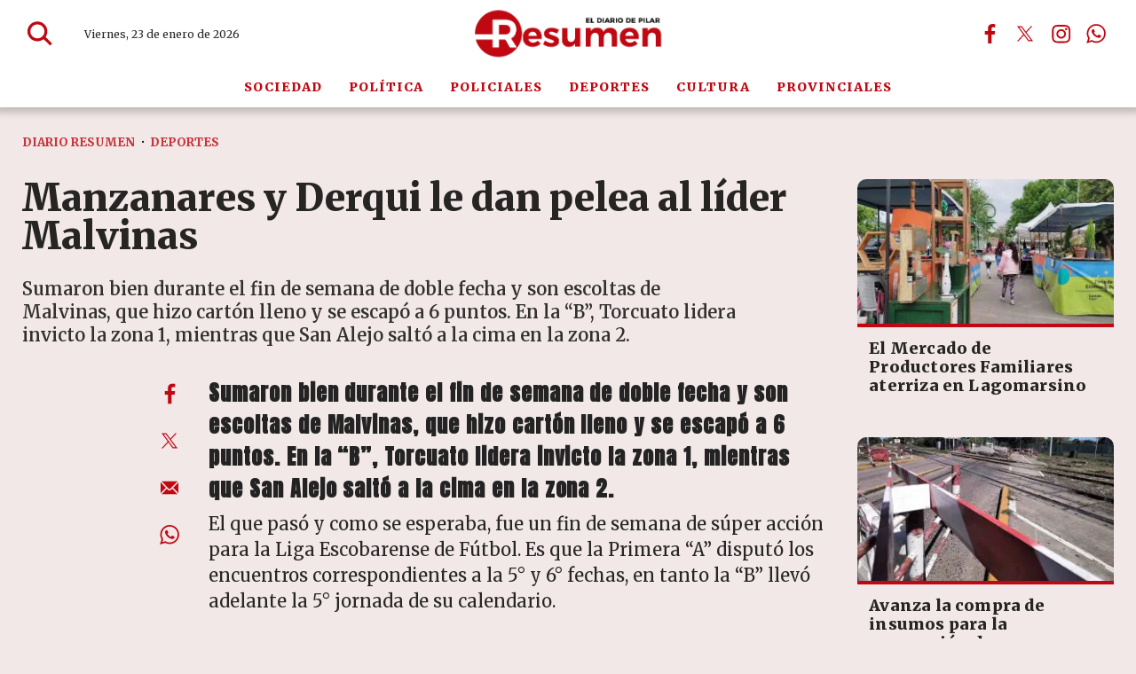

--- FILE ---
content_type: text/html; charset=ISO8859-1
request_url: https://diarioresumen.com.ar/deportes/manzanares-y-derqui-le-dan-pelea-al-lider-malvinas/
body_size: 39372
content:
<!DOCTYPE HTML> 
<html lang="es">
<head>
    <meta charset="ISO-8859-1"><link rel="icon" type="image/png" href="/files/image/126/126933/6914a701b8873-favicon_32_32!.png?s=4a6fb3d546506ac76806dbcde576e750&d=1762916400" sizes="32x32"><link rel="icon" type="image/png" href="/files/image/126/126933/6914a701b8873-favicon_16_16!.png?s=18ea0657426994a3e76ea3d20f7e029d&d=1762916400" sizes="16x16"><link rel="apple-touch-icon" href="/files/image/116/116981/68ed415b97a01-favicon_256_256!.png?s=a4a103dc2e48b81aa747fae41c7d4b2c&d=1760976867&62384v2"><meta name="apple-mobile-web-app-title" content="Diario Resumen"><meta name="apple-mobile-web-app-capable" content="yes"><meta name="apple-mobile-web-app-status-bar-style" content="black"><link rel="manifest" href="/files/site/manifest.json"><meta name="viewport" content="width=device-width, initial-scale=1.0"/><meta name="Generator" content="Víncolo CMS"><script>var vsm=vsm||{};vsm.cmd=vsm.cmd||[];</script><script defer src="/files/cachefiles/469fc13b06434c8a78c3b2864443e232.js?"></script><title>Manzanares y Derqui le dan pelea al líder Malvinas - Diario Resumen</title><meta name="description" content="Sumaron bien durante el fin de semana de doble fecha y son escoltas de Malvinas, que hizo cartón lleno y se escapó a 6 puntos. En la “B”, Torcuato lidera invicto la zona 1, mientras que San Alejo saltó a la cima en la zona 2."><link rel="canonical" href="https://diarioresumen.com.ar/deportes/manzanares-y-derqui-le-dan-pelea-al-lider-malvinas/"><script type="application/ld+json">{"@context":"http://schema.org","@type":"NewsArticle","headline":"Manzanares y Derqui le dan pelea al l\u00edder Malvinas","description":"Sumaron bien durante el fin de semana de doble fecha y son escoltas de Malvinas, que hizo cart\u00f3n lleno y se escap\u00f3 a 6 puntos. En la \u201cB\u201d, Torcuato lidera invicto la zona 1, mientras que San Alejo salt\u00f3 a la cima en la zona 2.","url":"https://diarioresumen.com.ar/deportes/manzanares-y-derqui-le-dan-pelea-al-lider-malvinas/","datePublished":"2021-07-13T03:00:00-03:00","dateModified":"2021-09-26T20:07:55-03:00","image":"https://diarioresumen.com.ar/files/image/126/126934/6914a85bd6117.png","author":{"@type":"Organization","name":"Diario Resumen","url":"https://diarioresumen.com.ar","logo":{"@type":"ImageObject","url":"https://diarioresumen.com.ar/files/image/126/126934/6914a85bd6117.png"},"sameAs":["http://facebook.com/diarioresumen.com.ar","http://www.x.com/DiarioResumen","http://www.instagram.com/diarioresumen","http://www.youtube.com/@","http://www.linkedin.com/in/","https://pinterest.com/","https://es.wikipedia.org/wiki/"]},"articleSection":"Deportes","articleBody":"\nSumaron bien durante el fin de semana de doble fecha y son escoltas de Malvinas, que hizo cart\u00f3n lleno y se escap\u00f3 a 6 puntos. En la \u201cB\u201d, Torcuato lidera invicto la zona 1, mientras que San Alejo salt\u00f3 a la cima en la zona 2.\n\n\n\nEl que pas\u00f3 y como se esperaba, fue un fin de semana de s\u00faper acci\u00f3n para la Liga Escobarense de F\u00fatbol. Es que la Primera \u201cA\u201d disput\u00f3 los encuentros correspondientes a la 5\u00b0 y 6\u00b0 fechas, en tanto la \u201cB\u201d llev\u00f3 adelante la 5\u00b0 jornada de su calendario.\n\n\n\nEn la \u201cA\u201d, el que mayor jugo le sac\u00f3 a la doble fecha fue Malvinas, que el viernes despach\u00f3 al colista Am\u00e9rica de Jos\u00e9 C. Paz por 5 a 1 y el domingo dio una prueba de f\u00fatbol y car\u00e1cter al superar de visitante a Monterrey por 2 a 1 en el estadio \u201cRom\u00e1n Pascual\u201d.\n\n\n\nDe esta manera, los de Adolfo Sordeaux se afirmaron en la cima de la tabla de posiciones y le sacaron 6 puntos de ventaja a sus perseguidores, Manzanares y Presidente Derqui.\n\n\n\nEl Naranja sac\u00f3 cuatro de los seis puntos en juego. El viernes igual\u00f3 1 a 1 con Atl\u00e9tico y 48 horas m\u00e1s tarde gole\u00f3 en el \u201cCuni\u201d Via\u00f1o a La Sonia de Jos\u00e9 C. Paz por un amplio 4 a 1 que lo mantiene en la parte alta. Por su parte, el Rojinegro qued\u00f3 libre el viernes y el domingo se hizo fuerte en terreno ajeno para vencer a Zelaya por un ajustado 2 a 1.\n\n\n\nZelaya complet\u00f3 su fin de semana con un gran triunfo en Tigre y frente a N\u00e1utico Hacoaj por 1 a 0, que le permite aparecer en el tercer escal\u00f3n de la tabla junto al Rancho (tuvo fecha libre el domingo) y Caza y Pesca, que perdi\u00f3 ante La Catedral 2 a 0 pero se rehabilit\u00f3 el domingo y bati\u00f3 a Hacoaj 2 a 0.\n\n\n\nEn los otros resultados de la 5\u00b0 fecha, Monterrey super\u00f3 de visitante a Roma por 2 a 0, Uni\u00f3n de Del Viso y Deportivo Metal\u00fargico empataron 3 a 3 en un verdadero partidazo, mientras que La Sonia y Deportivo Jos\u00e9 C. Paz empataron sin abrir el marcador en una nueva edici\u00f3n del cl\u00e1sico pace\u00f1o.\n\n\n\nYa en domingo, la 6\u00b0 fecha tambi\u00e9n mostr\u00f3 el 0 a 0 entre Jos\u00e9 C. Paz y Roma, y las pardas 1 a 1 entre Am\u00e9rica-Deportivo Metal\u00fargico y Uni\u00f3n-La Catedral.\n\n\n\nCon estos resultados, la tabla de la elite la lidera Malvinas con 16 puntos y luego aparecen Manzanares, Derqui 10, Atl\u00e9tico, Zelaya, Caza y Pesca 9, Deportivo Metal\u00fargico, Roma 8, Monterrey 7, Jos\u00e9 C. Paz, Hacoaj 6, La Catedral, Uni\u00f3n, La Sonia 4 y Am\u00e9rica 3.\n\n\n\nAscenso\n\n\n\nLa Primera Divisi\u00f3n \u201cB\u201d llev\u00f3 adelante su&nbsp; 5\u00b0 fecha y en la zona 1 el l\u00edder Don Torcuato extendi\u00f3 su andar invicto al derrotar en su cancha a La Campana por 5 a 0. De esta forma, mantuvo la distancia de cuatro unidades sobre La Fraternidad, que tambi\u00e9n gole\u00f3 aunque en este caso a Domingo Matheu y por 5 a 1.\n\n\n\nAtl\u00e9tico Per\u00fa jug\u00f3 un gran partido y venci\u00f3 al Deportivo Villa Rosa por 2 a 1 para quedar tercero, en tanto D10FC se rehabilit\u00f3 del mal trago de la semana pasada y bati\u00f3 a Escobar FC por 4 a 0. El choque entre la Colectividad Boliviana de Escobar (CBE) y La Rivera ser\u00e1 resuelto por el Tribunal de Disciplina.\n\n\n\nLa tabla muestra arriba a Don Torcuato con 15 unidades, seguido por &nbsp;La Fraternidad 11, Atl\u00e9tico Per\u00fa 9, D10FC, Villa Rosa 8, Escobar FC 5, CBE, Domingo Matheu&nbsp; 4, La Rivera 2, La Campana 0.\n\n\n\nFinalmente, en la zona 2 mandan San Alejo y Los Altos, ambos con 10 puntos. El Deportivo venci\u00f3 a Atl\u00e9tico Toro por 4 a 3, en tanto Los Altos despacharon a Flecha Azul por 1 a 0.\n\n\n\nAbrojal consigui\u00f3 los tres puntos al derrotar a Grand Bourg por 1 a 0, Atl\u00e9tico Toro y Capitanes de Aguilar acabaron 3 a 3, mientras que Sportivo Uni\u00f3n San Miguel dio la sorpresa y le gan\u00f3 de visitante a Real Metal\u00fargico por 1 a 0.\n\n\n\nLas posiciones son lideradas por San Alejo y Los Altos con 10 y luego se encolumnan Real Metal\u00fargico, Atl\u00e9tico Toro, Capitanes y Abrojal 8, Sportivo Uni\u00f3n San Miguel 6, Asociaci\u00f3n Toro, Grand Bourg 4 y Flecha Azul 3.\n\n\n\nLo que viene\n\n\n\nLa 7\u00b0 fecha de la Primera \u201cA\u201d tendr\u00e1 los duelos Derqui- Caza y Pesca, Hacoaj-Uni\u00f3n, La Catedral-Am\u00e9rica, Deportivo Metal\u00fargico-Monterrey, Malvinas-Jos\u00e9 C. Paz, Roma-Manzanares y La Sonia- Atl\u00e9tico, quedando libre Zelaya. Por la 6\u00b0 jornada de la \u201cB\u201d se cruzar\u00e1n Don Torcuato-CBE, La Campana-Escobar FC, D10FC-La Fraternidad, Matheu-Villa Rosa, Atl\u00e9tico Per\u00fa-La Rivera, Los Altos-Grand Bourg, Flecha Azul-Capitanes de Aguilar, Atl\u00e9tico Toro-San Alejo, Asociaci\u00f3n Toro-Real Metal\u00fargico y Uni\u00f3n San Miguel-Abrojal.\n","publisher":{"@type":"Organization","name":"Diario Resumen","url":"https://diarioresumen.com.ar","logo":{"@type":"ImageObject","url":"https://diarioresumen.com.ar/files/image/126/126934/6914a85bd6117.png"},"sameAs":["http://facebook.com/diarioresumen.com.ar","http://www.x.com/DiarioResumen","http://www.instagram.com/diarioresumen","http://www.youtube.com/@","http://www.linkedin.com/in/","https://pinterest.com/","https://es.wikipedia.org/wiki/"]},"mainEntityOfPage":"https://diarioresumen.com.ar/deportes/manzanares-y-derqui-le-dan-pelea-al-lider-malvinas/","speakable":{"@type":"SpeakableSpecification","xpath":["/html/head/title","/html/head/meta[@name='description']/@content"],"cssSelector":[".vsmcontent p"]}}</script><script data-type=vsmhit>vsm.cmd.push(function(){vsm.loadScript('/tools/hit.php?d=4fc9972a65c8d25cf56a305650ac95553;24682;95;19;11;;;&a=30','vsmhit');})</script><meta property="og:type" content="article" /><meta property="og:title" content="Manzanares y Derqui le dan pelea al líder Malvinas"><meta property="og:description" content="Sumaron bien durante el fin de semana de doble fecha y son escoltas de Malvinas, que hizo cartón lleno y se escapó a 6 puntos. En la “B”, Torcuato lidera invicto la zona 1, mientras que San Alejo saltó a la cima en la zona 2."><meta property="og:url" content="https://diarioresumen.com.ar/deportes/manzanares-y-derqui-le-dan-pelea-al-lider-malvinas/"><style>html.dropdown-modal{overflow:hidden}.search-wrapper div.busy{animation:none}.search-wrapper div.busy.absolute.size19{left:5px;top:3px;margin:0px}.search-wrapper div.busy{opacity:0;transition:opacity 0.2s;display:block !important}.search-wrapper div.button{opacity:1;transition:opacity 0.2s;display:block !important}.search-wrapper div.process .busy{opacity:1;transition:opacity 0.3s;;animation:vcpspinneranimation 850ms infinite linear}.search-wrapper div.process .button{opacity:0;transition:opacity 0.3s}input:focus,button:focus{outline:none}input[type=text],textarea,select{max-width:100%}input{height:44px;;font-size:16px}.dropdown-panel{box-shadow:0 0 5px rgba(0,0,0,.5);position:relative;background:inherit}a[vsm-ddp-close]{position:absolute;top:10px;right:10px;width:40px;height:40px;border-radius:50%;transition:opacity 250ms}a[vsm-ddp-close]:after{position:absolute;left:0;top:0;width:100%;height:100%;line-height:36px;content:"\02A2F";color:white;font-size:30px;opacity:1}a[vsm-ddp-close]:hover{opacity:0.8;}a[vsm-ddp-close]:active{opacity:0.5;}a[vsm-ddp-close]{opacity:1}.listsearch-wrapper,.sectiontitlesummary-wrapper{display:block;box-sizing:border-box;position:relative}.listsearch-wrapper .sectiontitle,.sectiontitlesummary-wrapper .sectiontitle{font-family:var(--piecetitle-font);font-size:3em;padding-bottom:0;font-weight:800;line-height:1.4em;color:var(--background-main-color);border-bottom:2px solid var(--background-red-color);margin-bottom:calc(var(--margin-spacer) / 2);}.listsearch-wrapper .sectiontitle:after,.sectiontitlesummary-wrapper .sectiontitle:after{content:"";position:absolute;width:100%;height:2px;background:#fff;bottom:-4px;left:0;}.listsearch-wrapper>*,.sectiontitlesummary-wrapper>*{position:relative;z-index:1}.sectiontitlesummary-wrapper .sectionsummary{font-family:var(--summary-font);font-size:1.5rem;margin:0 0 calc(var(--margin-spacer) / 2) 0;display:block;font-weight:400;opacity:0.5;}.section-list>.block2{display:flex;gap:var(--margin-spacer);flex-wrap:wrap;}.section-list>.block2>div:empty{display:none}.section-list>.block2 .zright + div{display:none}.page .z75{margin:0;width:calc(75% - (var(--margin-spacer) / 2));flex-grow:1}.page .z25_75{margin:0;width:calc(25% - (var(--margin-spacer) / 2))}.noboxshadow{box-shadow:none}@media (max-width:768px){.sectiontitlesummary-wrapper .sectiontitle{font-size:2.5em}.sectiontitlesummary-wrapper .sectionsummary{font-size:1.3em;display:-webkit-box;-webkit-box-orient:vertical;-webkit-line-clamp:3;line-clamp:3;overflow:hidden;}}*{-webkit-overflow-scrolling:touch;-webkit-tap-highlight-color:transparent}html{box-sizing:border-box}*,*:before,*:after{box-sizing:inherit}html{font-size:10px;position:relative;height:100%;box-sizing:border-box}body{margin:0;height:100%;box-sizing:border-box}h1,h2,h3{padding:0;margin:0}.page{height:100%;box-sizing:border-box}a{text-decoration:none}.main-article h1{font-size:250%;margin-top:0}.main-article h1 img{max-width:100%;height:auto}body{color:black}path,rect{fill:var(--background-red-color);stroke:var(--background-red-color)}.bgdark path,.bgdark rect{fill:white}[disabled],.disabled{opacity:0.4;pointer-events:none !important}.dimmed,.gray{opacity:0.5}.hidden-title{display:none;}.btn{user-select:none;white-space:nowrap;max-width:100%;overflow:hidden;text-overflow:ellipsis;vertical-align:middle;display:inline-block}.btn-glass{color:inherit}.btn-glass:hover,.btn-glass.hover{color:inherit;background-color:rgba(0,0,0,0.03)}.btn-glass:active,.btn-glass.active{color:inherit;background-color:rgba(0,0,0,0.08)}.bgdark .btn-glass:hover,.bgdark .btn-glass.hover{color:white;background-color:rgba(255,255,255,0.3)}.bgdark .btn-glass:active,.bgdark .btn-glass.active{color:inherit;background-color:rgba(255,255,255,0.2)}.btn.selected{color:inherit;background-color:rgba(0,0,0,0.015)}.bgdark .btn.selected{background-color:rgba(255,255,255,0.2);color:white}.btn-primary{border:none;font-size:1rem;line-height:54px;padding:0 40px;background-color:var(--button-background-color);letter-spacing:1px;display:inline-block;color:rgba(255,255,255,.8) !important;text-transform:uppercase}.btn-primary:hover{background-color:var(--button-hover-background-color)}.btn-primary:active{background-color:var(--button-active-background-color)}.btn-primary img{vertical-align:middle;height:26px;opacity:.8}.btn-primary img+span{margin-left:6px}.btn-solid{border:1px solid rgba(0,0,0,0.5);font-size:1rem;line-height:54px;padding:0 40px;letter-spacing:1px;display:inline-block;color:rgba(0,0,0,0.8) !important;text-transform:uppercase}.btn-solid img{vertical-align:middle;height:26px;opacity:.8}.btn-solid img+span{margin-left:6px}.btn-zoom:hover{transform:scale(1.02) perspective(1px)}.btn-zoom:active{transform:scale(1) perspective(1px)}.btn-press:active{transform:scale(.98) perspective(1px)}.btn-moveup:hover{transform:translateY(-2px)}.btn-moveup:active{transform:translateY(0px)}button.busy .busyicon,div.vplpreloader,div.busy{border-color:rgba(255,255,255,0.5);white-space:nowrap;overflow:hidden;border-style:solid;border-top-color:transparent;animation:vcpspinneranimation 850ms infinite linear;display:inline-block;pointer-events:none}@keyframes vcpspinneranimation{from{transform:rotate(0deg);}to{transform:rotate(360deg)}}div.vplpreloader,div.busy.size64{width:64px;height:64px;border-radius:36px;border-width:3px}button.busy .busyicon,div.busy.size32{width:32px;height:32px;border-radius:20px;border-width:4px}div.busy.size19{width:19px;height:19px;border-radius:18px;border-width:4px}div.busy.size16{width:16px;height:16px;border-radius:10px;border-width:1px}div.vplpreloader,div.busy.absolute{top:50%;left:50%;position:absolute}div.busy.absolute.size16{margin:-8px 0 0 -8px}button.busy .busyicon,div.busy.absolute.size32{margin:-16px 0 0 -16px}div.vplpreloader,div.busy.absolute.size64{margin:-32px 0 0 -32px}.clear{clear:both;font-size:0;height:0}ul{margin:0;padding:0;list-style-type:none}.vsmhidden{display:none !important}main{padding-bottom:5em;box-sizing:border-box;margin-left:auto;margin-right:auto}@media (max-height:800px){main{padding-bottom:3em}}@media (max-height:600px){main{padding-bottom:1em}}.layout-columns{display:flex;align-items:stretch;justify-content:space-between}.layout-columns>*+*{margin-left:3em}@media(max-width:1024px){.layout-columns{flex-flow:row wrap;justify-content:center}.layout-columns>*+*{margin-left:0;margin-top:1em}.layout-columns .layout-columns{flex-flow:row;justify-content:space-between}.layout-columns .layout-columns>*+*{margin-left:3em;margin-top:0}}@media(max-width:600px){.layout-columns .layout-columns{flex-flow:row wrap;justify-content:center}.layout-columns .layout-columns>*+*{margin-left:0;margin-top:1em}}.piece,.piece>.item{position:relative;box-sizing:border-box}.piece .item .image img{vertical-align:middle;width:100%;height:auto}.piece .items .item.hidden{opacity:0.3}article.main-article{margin-bottom:2em;width:100%}article.main-article header{margin-bottom:2em}div.asides{margin-top:6em}div.asides aside.box{max-width:400px;min-width:270px;margin-left:auto;margin-right:auto;margin-bottom:2em;border-radius:5px;text-align:center}aside.box h1{font-size:1.5rem;margin-top:0}aside.box .illustration{margin-top:1em}aside.box .btn{margin:0.5em 0.5em}.box{border:1px solid #e0e0e0;padding:1.5em 1em;box-shadow:rgba(0,0,0,.03) 4px 4px}#vsmtooltip{padding:10px;background-color:#000;color:#f0f0f0;border:0px solid rgba(0,0,0,1);max-width:400px;border-radius:3px;font-size:1.4em}.noboxshadow{box-shadow:none}[vsm-ddp-pos='top']{animation:vsmddptop 0.3s ease;transform:translate3D(0,0,0);}[vsm-ddp-pos='bottom']{animation:vsmddpbottom 300ms ease;transform:translate3D(0,0,0);}[vsm-ddp-pos='left']{animation:vsmddpleft 300ms ease;transform:translate3D(0,0,0);}[vsm-ddp-pos='right']{animation:vsmddpright 300ms ease;transform:translate3D(0,0,0);}[vsm-ddp-pos='modal'],[vsm-ddp-pos='center']{animation:vsmddpcenter 0.5s ease;transform:translate3D(0,0,0);}@keyframes vsmddptop{0%{opacity:0;transform:translateY(8px);pointer-events:none;}}@keyframes vsmddpbottom{0%{opacity:0;transform:translateY(-8px);pointer-events:none;}}@keyframes vsmddpleft{0%{opacity:0;transform:translateX(8px);pointer-events:none;}}@keyframes vsmddpright{0%{opacity:0;transform:translateX(-8px);pointer-events:none;}}@keyframes vsmddpcenter{0%{opacity:0;transform:translateY(20px);pointer-events:none;}}#vsmimgbutton{right:0}.media #vsmimgbutton{right:0}.block-child{display:flex;flex-direction:row;flex-wrap:wrap}.z33{--width:calc(33.33% - ((var(--margin-spacer) * 2) / 3));width:var(--width);flex:1 var(--width)}.z67{--width:calc(67% - (var(--margin-spacer) / 2));width:var(--width);flex:1 var(--width)}.z33_67{--width:calc(33% - (var(--margin-spacer) / 2));width:var(--width);flex:1 var(--width)}.z50{--width:calc(50% - (var(--margin-spacer) / 2));width:var(--width);flex:1 var(--width)}.z25{--width:calc(25% - ((var(--margin-spacer) * 3) / 4));width:var(--width);flex:1 var(--width)}.z25_50{--width:calc(25% - ((var(--margin-spacer) * 2) / 3));width:var(--width);flex:1 var(--width)}.z50_25{width:calc(50% - ((var(--margin-spacer) * 2) / 3));width:var(--width);flex:1 var(--width)}.z25_50.zmiddle,.z50_25.zmiddle{margin-right:var(--margin-spacer)}.block-flex{display:flex;flex-wrap:wrap}.block-flex{align-items:stretch;flex-wrap:nowrap}.block-flex .zone{display:flex;flex-direction:column}.block-flex .zone .piece.news:not(.ranking){display:flex;flex:1;flex-direction:column;}.block-flex .zone .piece.news:not(.grid) .items{display:flex;flex-direction:column;width:100%}.page .blocktitle+.separator{display:none}.search-box path.circle,.search-box path.line{fill:transparent !important}.piece .piecetitle{font-size:2.4em}.piece .media{position:relative}.piece .folder a{color:inherit}.piece .nomedia .folder{position:relative;margin:0 0 10px 0}.piece:not(.listauthor) .author{font-size:1.3rem;color:var(--background-red-color);font-weight:700;letter-spacing:1.3px;margin-top:1em}.piece .author a{color:inherit}.piece .authortitle{display:inline-block;font-weight:inherit;font-size:inherit}.piece .author:before{content:"Por";margin-right:0.3em;}.piece .datetime{font-size:1em;margin-top:10px}.piece .title{font-family:var(--title-font);margin-bottom:0.5em;color:var(--title-piece-color);font-weight:900;font-size:1.8em;line-height:1.2em;letter-spacing:0.01em;}.page .piece.bgdark{color:#fff}.page .piece.bgdark .title{color:inherit}.page .piece.bgdark .title a{color:inherit}.page .piece.bgdark .title a:hover{color:inherit}.piece .title a:hover{color:var(--title-piece-hover-color)}.piece:not(.bkg,.opinion,.poll,.slide,.banner) .item{background-color:#fff;transition:all 0.3s;border-radius:10px;}.block.bgdark.bkg-b.bgblackcolor .piece:not(.bkg,.opinion,.poll,.slide) .item{background-color:rgba(255,255,255,0.1)}.block.bgdark.bkg-b.bgblackcolor .piece:not(.bkg,.opinion,.poll,.slide) .item .title{color:rgba(255,255,255,0.8)}.piece:not(.slide) .item .media img{border-top-left-radius:10px;border-top-right-radius:10px;border-bottom:4px solid var(--background-red-color)}.piece .summary{font-family:var(--summary-font);font-size:1.8em;line-height:1.3em;text-align:left;color:var(--summary-color);font-weight:600;}.piece .date{font-family:var(--summary-font);font-size:1.3em;line-height:1.35em;text-align:left;color:var(--date-color);font-weight:600}.bgdark:not(.block) .piece.news.bgnone .title,.bgdark:not(.block) .piece.news.bgnone .date,.bgdark:not(.block) .piece.news.bgnone .summary,.piece .item.bgdark .title,.piece .item.bgdark .summary,.piece .item.bgdark .date,.bgdark:not(.block) .item.bgnone .title,.bgdark:not(.block) .item.bgnone .summary,.bgdark:not(.block) .item.bgnone .date{color:rgba(255,255,255,0.8);transition:color 0.3s}.bgdark .piece.news.bgnone .title a:hover,.piece .withwidget .image{position:relative}.piece .withwidget .image:before{content:"";position:absolute;width:50px;height:50px;top:4%;right:3%;background-color:var(--background-main-color);z-index:1;border-radius:50%;pointer-events:none;transition:all 0.3s;opacity:0.6}.piece .withwidget .image:after{content:"";position:absolute;width:50px;height:50px;top:4%;right:2.1%;background:url('/0/lib/svg-icons/play.svg') no-repeat 50% 50%;z-index:3;background-size:20px;pointer-events:none;transition:all 0.3s;opacity:0.8}.piece .withwidget:hover .media .image:before,.piece .withwidget:hover .media .image:after{transform:scale(1.1);transition:all 0.2s}.piece.bgsecondcolor .kicker,.piece.bgsecondcolor .folder{background-color:rgba(255,255,255,0.3)}.piece.bgdark:not(.bkg) .item:hover{background-color:rgba(255,255,255,0.15);box-shadow:none}.dropdown-panel{background-color:rgba(255,255,255,1);}main .block>#vsmcontextmenu{left:50%;transform:translate(-50%,0)}.block.bkg-b{padding:calc(var(--margin-spacer) * 2) var(--margin-spacer);box-sizing:border-box}.block.bkg-b .block-wrapper{width:100%}.piece.pwa{position:absolute;top:25px;left:0}.bgdark ul.boxy:empty{background-color:rgba(255,255,255,0.1)}@media (max-width:768px){.block-flex{flex-wrap:wrap}.zone.z65,.zone.z35,.zone.z33,.zone.z50,.zone.z25{width:100%;margin:0;flex:1 100%}.zone.z65,.zone.z50.zleft,.zone.z33.zleft,.zone.z33.zmiddle,.zone.z25_50.zleft,.zone.z25_50.zmiddle,.zone.z50_25.zmiddle{margin-bottom:var(--margin-spacer)}}@media (max-width:580px){.z50{width:100%;margin-right:0;flex:1 100%}.z50.zleft{margin-bottom:var(--margin-spacer)}.z30.zleft{margin-bottom:var(--margin-spacer)}.z30.zright{margin-top:var(--margin-spacer)}}:root{--button-background-color:rgb(191,8,17);--button-hover-background-color:rgba(191,8,17,0.6);--button-border-radius:2px;--border-radius:2px;--piece-border-radius:10px;--folder-piece-color:rgb(191,8,17);--folder-piece-hover-color:rgba(191,8,17,0.6);--title-piece-color:#262524;--title-piece-hover-color:rgb(191,8,17);--summary-color:#595858;--date-color:#8a8888;--author-color:#8a8888;--link-color:rgb(191,8,17);--link-hover-color:rgba(191,8,17,0.6);--link-active-color:rgba(191,8,17,0.6);--background-main-color:rgb(191,8,17);--background-red-color:rgb(191,8,17);--background-lightred-color:rgb(249,216,218);--background-black-color:#000;--background-lightgray-color:#e7e3e3;--background-gray-color:#b3b3b3;--title-font:"Merriweather",serif;--default-font:"Merriweather",serif;--summary-font:"Merriweather",serif;--body-font:"Merriweather",serif;--botton-font:"Merriweather",serif;--menu-font:"Merriweather",serif;--date-font:"Merriweather",serif;--interior-title-font:"Merriweather",serif;--piecetitle-font:"Merriweather",serif;--page-width:1340px;--extended-page-width:1600px;--margin-spacer:25px;--min-zone-width:300px;--border-piece-color:#e1dfdf;}.page-width{width:calc(100% - 5em);max-width:var(--page-width);margin-left:auto;margin-right:auto;}.page-width .page-width{width:100%;max-width:auto}.extended-width{width:calc(100% - 5em);max-width:var(--extended-page-width);margin-left:auto;margin-right:auto;}.full-width{width:calc(100% - 5em);max-width:none;margin-left:auto;margin-right:auto;}html{font-size:10px}body{font-family:var(--default-font);font-weight:400;background-color:#74050b17;}main{padding:0 0 var(--margin-spacer) 0}.clear{clear:both;font-size:0;height:0}.separator{clear:both;font-size:0;height:1px;background:transparent;margin:calc(var(--margin-spacer) / 2) 0;position:relative;width:100%;}.block0>.separator{margin:calc(var(--margin-spacer) /2) 0}.interior .z75{width:calc(75% - (var(--margin-spacer) / 2))}.interior .block-wrapper.page-width{width:100%}.z100{width:100%}.zfull{clear:both}.zleft{float:left;margin-right:var(--margin-spacer);position:relative}.zright{float:right}section.section-title,.piecetitle{font-size:3em;padding:0;color:var(--title-piece-color);line-height:1.1em;width:100%;display:block;position:relative;margin-bottom:0.5em;font-family:"Anton",sans-serif;text-align:left}.piecetitle a{color:inherit}.block.bgmaincolor .piecetitle{border-bottom:4px solid var(--background-second-color)}.block.bgdark .piecetitle,.piece.bgdark .piecetitle{color:#DBDBDB}.block.bgdark .piece:not(.bglight) .piecetitle{color:rgba(255,255,255,0.8)}.block .block-wrapper>#vsmcontextmenu{left:50%;transform:translate(-50%,0)}#footer-follow-us .svg-icon img,#footer-follow-us .svg-icon svg{opacity:1}.svg-icon:hover path,.svg-icon:hover rect{opacity:1;transition:opacity 0.3s}article:not(.listauthor) .author{margin-bottom:1em;font-size:1.5rem}article .author .authorimage{display:inline-block;vertical-align:middle;margin-right:5px}article .author .authorinfo{display:inline-block;vertical-align:middle;font-weight:800}article .author .authorinfo .authorjobtitle{padding:0 1em;font-size:90%;margin-top:0.3em}article .author.noimage.nojobtitle .authorinfo:before{content:"Por ";margin-right:5px}article .author .authorinfo:empty:before{content:""}article .author .authortitle{display:inline}article .separatorLine{border-bottom:1px dotted #E9E9E9;margin-bottom:1.7em}article.main-article .kicker,.piece .kicker,.piece .folder{letter-spacing:1.2px;text-transform:uppercase;line-height:1.32em;display:block;color:var(--background-red-color);padding:0;font-size:1.3em;margin-bottom:1em;white-space:nowrap;overflow:hidden;text-overflow:ellipsis;max-width:100%;font-weight:800}.dropdown-panel{background-color:rgba(255,255,255,1);}.bgdark.piece.bgmaincolor .title a:hover{color:rgba(255,255,255,1)}.bglight{color:rgba(0,0,0,0.8)}.bgmaincolor{background-color:var(--background-main-color)}.bgredcolor{background-color:var(--background-red-color)}.bglightredcolor{background-color:var(--background-lightred-color)}.bglightgraycolor{background-color:var(--background-lightgray-color)}.bggraycolor{background-color:var(--background-gray-color)}.bgblackcolor{background-color:var(--background-black-color)}main .block>#vsmcontextmenu{left:50%;transform:translate(-50%,0)}#page{position:relative}@media (max-width:1024px){.z75{width:calc(70% - var(--margin-spacer))}}@media (max-width:768px){:root{--margin-spacer:20px;}.page .zleft{width:100%;float:unset;margin:0 0 var(--margin-spacer) 0}.page .zright{width:100%;float:unset}.z75,.z75 .z70,.z75 .z30{width:100%;margin-right:0}.z100.zleft{margin-right:0}.z70{width:100%;margin-right:0}.z70.zleft{margin-bottom:var(--margin-spacer)}.z70.zright{margin-bottom:0;margin-top:var(--margin-spacer)}article.main-article .article-toolbar .share UL LI.whatsapp{display:inline-block}.separator{margin:var(--margin-spacer) 0}section.section-title,.piecetitle{font-size:3.8em}}@media (max-width:580px){.page-width{width:calc(100% - 2.5em);}.zleft:after{display:none}.z70.zright{margin-top:var(--margin-spacer)}}.follow-us-list li{width:40px;height:40px;display:inline-block}.follow-us-list li a{width:100%;height:100%;display:flex;align-items:center;justify-content:center;opacity:1}.follow-us-list li a .svg-icon{width:30px;border-radius:var(--border-radius)}#page-header.sticky{position:fixed;z-index:10;width:100%}#page-header.sticky:after{opacity:0;transition:opacity 0.5s}.vincolo-topbar.page-header-collapsed #page-header{top:50px}.page-header-collapsed #page-header{box-shadow:0 2px 2px 0 rgba(0,0,0,0.16);position:fixed;width:100%;top:0;z-index:10000;transform:translate3d(0,0,0);opacity:1}.page-header-collapsed #page-header[data-scroll-direction="down"]:not(.main-menu-panel-opened){animation:fadeOutUp 0.5s linear 2s 1 normal forwards}.page-header-collapsed #page-header[data-mouse-direction="up"],.page-header-collapsed #page-header[data-scroll-direction="up"]:not(.main-menu-panel-opened){animation:fadeInUp 0.5s linear 0s 1 normal none}#page-header.block-vertical #page-header-container{height:100%;box-sizing:border-box}#page-header{position:relative;min-height:50px;max-height:50vh;margin:0 auto;box-sizing:border-box;transition:height 200ms ease-out;display:flex;flex-direction:column;z-index:4;-webkit-box-shadow:0px 0px 8px 6px rgba(0,0,0,0.2);-moz-box-shadow:0px 0px 8px 6px rgba(0,0,0,0.2);box-shadow:0px 0px 8px 6px rgba(0,0,0,0.2)}#page-header{position:fixed;width:100%}#page-header.bglight{background:#fff;-webkit-box-shadow:0px 0px 8px 6px rgba(0,0,0,0.2);-moz-box-shadow:0px 0px 8px 6px rgba(0,0,0,0.2);box-shadow:0px 0px 8px 6px rgba(0,0,0,0.2)}#page-header.bgdark{background:var(--background-red-color);color:#fff}#page-header .hw{background-color:transparent}#page-header .hl{width:34%;height:100%;display:flex;gap:2em;align-items:center;padding-left:70px}#page-header .hr{width:34%;height:100%;display:flex;justify-content:flex-end;gap:3em;align-items:center;box-sizing:border-box}#page-header-container{position:relative;display:flex;align-items:center;flex-flow:row wrap;flex-shrink:0;height:76px;transition:height 0.3s}#page-header-container>*{position:relative;display:inline-block;vertical-align:middle;vertical-align:top;white-space:nowrap}#page-header-container.full-width{width:100%}#page-header.block-vertical{max-height:initial}#page-header.block-vertical #page-header-container{display:block;align-items:center;}#page-header.block-vertical #page-header-container>*{position:relative;display:block;margin-right:0;white-space:normal}#page-header .main-menu-button{margin:0}.main-menu-button a:active .svg-icon{opacity:0.90;transition:transform 200ms}.main-menu-button .text{display:none}.main-menu-button .svg-icon{width:46px;height:46px;background-color:transparent;transition:all 0.3s}.main-menu-button .svg-icon:before{display:none}#page-header .main-menu-button{transition:opacity 0.3s ease,max-height 0.2s ease;opacity:0;max-height:0;visibility:hidden;position:absolute;left:0;width:46px}#page-header:not(.page-header-collapsed) .main-menu-button{transition:none;opacity:0;max-height:0;}#page-header .main-menu-button .svg-icon.menu{width:100%;height:100%}#page-header .main-menu-button a:hover .svg-icon.menu svg path,#page-header .main-menu-button a:hover .svg-icon.menu svg rect{stroke:var(--background-main-color)}#page-header .main-menu-button .svg-icon.menu svg path{stroke-width:45px;}#page-header .main-menu-button .svg-icon.menu svg path + path + path{d:path("M 350.5 366 L 120.5 366")}#page-header .mwrapper{position:relative;height:45px;line-height:45px;display:flex;width:100%;flex-shrink:0;background-color:#fff;color:var(--background-red-color);letter-spacing:0.1em;transition:opacity 0.3s}#page-header .mwrapper>.main-menu{width:var(--page-width);margin:0 auto;height:100%;text-align:center;transition:height 0.3s}#page-header .main-menu{font-family:var(--menu-font);font-weight:900;font-size:1.4em}#page-header .main-menu UL LI{height:inherit;text-transform:uppercase}#page-header .main-menu li a{color:inherit;transition:color 0.3s}#page-header .main-menu li a:hover{color:inherit}#page-header .main-menu li:after{content:"";position:absolute;background-color:var(--background-red-color);left:5px;top:5px;right:5px;bottom:5px;z-index:1;opacity:0;visibility:hidden;transition:opacity 0.3s;pointer-events:none;border-radius:var(--border-radius);}#page-header .main-menu li:hover:after{opacity:0.1;visibility:visible}#page-header .main-menu li:hover{color:var(--title-piece-color)}.page-header-collapsed #page-header{height:min-content}.page-header-collapsed #page-header-container{height:60px}.page-header-collapsed #page-header .main-menu-button{opacity:1;visibility:visible;max-height:46px;transition-delay:0s;}.page-header-collapsed #page-header .main-menu-button>a{display:block;width:100%;height:100%}.page-header-collapsed #page-header-container #page-header-search-box{opacity:0;visibility:hidden;}.page-header-collapsed #page-header .mwrapper{height:1px}.page-header-collapsed #page-header .mwrapper>.main-menu{opacity:0;visibility:hidden;height:0;}#page-header #page-header-datetime{position:static;margin:0;height:100%;display:flex;align-items:center;font-size:1.2em;color:#262524;font-family:var(--date-font)}#page-header.bgdark #page-header-datetime{color:#fff}#page-header .logo-wrapper{position:relative;height:70%;width:32%}#page-header.block-vertical .logo-wrapper{min-height:90px}.page #page-header .site-logo{width:200px;height:35px;opacity:1;visibility:visible;transition:opacity 0.3s;position:absolute;top:50%;right:115px;transform:translate(0,-50%);z-index:1}.page #page-header .site-m-logo{opacity:0;visibility:hidden;width:0;height:0;transition:opacity 0.3s}.page #page-header .site-logo .site-w-logo{width:100%;height:100%}.page #page-header .site-logo .site-w-logo .svg-icon{width:100%;height:100%;display:block;position:absolute}.page #page-header .site-logo .site-w-logo .svg-icon img,.page #page-header .site-logo .site-w-logo .svg-icon.logo svg{position:absolute;z-index:1;width:auto;height:auto;display:block;max-width:100%;max-height:100%;top:50%;right:0;transform:translate(0,-50%)}#page-header .weather{font-size:1.3em;font-weight:800;display:flex;align-items:center;gap:0.5em}#page-header .weather{display:none}#page-header .weather .status img{height:24px;width:auto;filter:invert(1)}#page-header .weather a{color:inherit}#page-header .search-box{margin:0;position:absolute;left:0}#page-header .follow-us{margin:0 0 0 1rem}#page-header .follow-us UL{width:100%}#page-header .follow-us .more-button span.text{display:none}#page-header .zone,#page-header .zone>UL,#page-header .zone>.piece{display:flex;gap:1em;transition:all 0.3s;}#page-header .zone .dragseparator,#page-header .zone .separator{display:none}#page-header .zone>UL>LI,#page-header .zone>.piece{flex:1 1 0;width:0}#page-header + .main-wrapper{padding-top:calc(121px + var(--margin-spacer))}#page-header.with-zone + .main-wrapper{padding-top:190px;background:linear-gradient(#e9e6e6,#f0eaea)}#page-header .mwrapper>.main-menu{border-bottom:0}#page-header.with-zone .mwrapper{position:relative}#page-header.with-zone .mwrapper:after{content:"";position:absolute;width:100%;max-width:var(--page-width);height:1px;bottom:0;left:50%;transform:translate(-50%,0);background-color:var(--background-red-color)}.page-header-collapsed #page-header.with-zone .zone{opacity:0;visibility:hidden;height:0;}#page-header .piece.ticker{padding:0 2em}#page-header .piece.vplcurrency{padding:0 calc(22px + 0.2em);border-radius:0}#page-header .piece.vplcurrency .items .item{padding:0.5em 0.3em}#page-header .piece.vplcurrency .items .item .item-wrapper{flex-direction:row;line-height:27px;color:var(--title-piece-color);font-weight:700;justify-content:space-around;gap:0.5em;overflow:hidden}#page-header .piece.vplcurrency .scroll-controls .scroll-button{background-color:unset}#page-header .piece.vplcurrency .scroll-controls .scroll-button.scroll-prev{border-top-left-radius:0;border-bottom-left-radius:0}#page-header .piece.vplcurrency .scroll-controls .scroll-button.scroll-prev:before{border-right:10px solid var(--background-red-color)}#page-header .piece.vplcurrency .scroll-controls .scroll-button.scroll-next{border-top-right-radius:0;border-bottom-right-radius:0}#page-header .piece.vplcurrency .scroll-controls .scroll-button.scroll-next:before{border-left:10px solid var(--background-red-color)}#page-header .piece.vplcurrency .percentage{font-size:0;position:relative;width:10px;height:100%;display:flex;align-items:center}#page-header .piece.vplcurrency .percentage:before{content:"";border-right:5px solid transparent;border-top:5px solid transparent;border-left:5px solid transparent;border-bottom:5px solid transparent}#page-header .piece.vplcurrency .percentage.up:before{border-bottom:10px solid #84d087;margin-top:-5px}#page-header .piece.vplcurrency .percentage.down:before{border-top:10px solid red;margin-top:5px}#page-header .dropdown-panel #main-menu{background:transparent;display:flex;flex-direction:column;align-items:center;font-size:1.8em}#page-header .dropdown-panel #main-menu a{display:block;margin:0;text-align:left;color:#fff;font-weight:500;position:relative;z-index:2;width:100%;height:auto}#page-header .dropdown-panel #main-menu a.ddb{display:none}#page-header .dropdown-panel #main-menu UL{max-width:100%;display:flex;flex-direction:column;opacity:1;margin:0;background-color:transparent;width:100%;box-shadow:none;position:relative;top:unset;bottom:unset;left:unset;right:unset;transform:unset;height:auto;padding:0}#page-header .dropdown-panel #main-menu UL LI{width:100%}#page-header .dropdown-panel #main-menu UL LI.more-button UL:before,#page-header .dropdown-panel #main-menu UL LI.mitem UL.vsmmenu:before,#page-header .dropdown-panel #main-menu UL LI.more-button UL:after,#page-header .dropdown-panel #main-menu UL LI.mitem UL.vsmmenu:after,#page-header .dropdown-panel #main-menu UL LI:after{display:none}#page-header .dropdown-panel #main-menu UL LI:before{display:none}#page-header .dropdown-panel #main-menu UL LI a{padding:0 0.5em;box-sizing:border-box;}#page-header .dropdown-panel #main-menu UL LI.mitem>a.mitem.dd:after,#page-header .dropdown-panel #main-menu UL LI.mitem.arrow>a:after{display:none}#page-header .dropdown-panel #main-menu UL>LI .dropdown-panel LI.mitem A{font-size:0.7em}#page-header .dropdown-panel #main-menu UL>LI .dropdown-panel LI.mitem{padding:0}#page-header .dropdown-panel #main-menu UL>LI.mitem UL.vsmmenu{padding:0 2em}#page-header .dropdown-panel #main-menu UL>LI:hover>a{color:#fff;background-color:transparent;}#page-header .dropdown-panel #main-menu UL>LI a:hover{color:#fff;background-color:rgba(255,255,255,0.3);}@keyframes fadeInUp{from{transform:translate3d(0,-100%,0);}to{transform:translate3d(0,0,0);}}@keyframes fadeOutUp{from{opacity:1;}to{opacity:0;transform:translate3d(0,-100%,0);}}@media(max-width:1024px){.page #page-header + .main-wrapper{padding-top:calc(60px + var(--margin-spacer))}.page #page-header.with-zone + .main-wrapper{padding-top:132px}.page #page-header-container{width:100%;max-width:calc(100% - 40px);height:60px}.page #page-header .search-box,.page #page-header>.mwrapper{display:none}.page #page-header .zone,.page #page-header .zone>UL{flex-direction:column;gap:0}.page #page-header .zone>UL>LI,.page #page-header .zone>.piece{width:100%}.page #page-header .main-menu-button{opacity:1;visibility:visible;max-height:46px}.page #page-header.with-zone .piece.ticker .piecetitle,.page #page-header.with-zone .piece.ticker .page-width .items .title{line-height:32px}.page #page-header .piece.vplcurrency{padding:0 calc(32px + 0.5em)}.page #page-header .piece.vplcurrency .items .item .item-wrapper{line-height:19px}#page-header .main-menu-button{display:block;opacity:1;visibility:visible;width:inherit;left:0;width:40px;position:absolute}}@media(max-width:768px){.page #page-header.with-zone + .main-wrapper{padding-top:124px}.page #page-header #page-header-container>#page-header-datetime{display:none}.page #page-header #page-header-container>#page-header-search-box{display:none}.page #page-header #page-header-container>#header-follow-us{display:none}.page #page-header #main-menu{display:none}.page #page-header #page-header-container #main-menu{display:block;margin-top:1em;max-height:inherit;}.page #page-header .site-logo{opacity:0;visibility:hidden;width:0}.page #page-header .site-m-logo{opacity:1;visibility:visible;width:30px;height:30px}.page #page-header .hr,.page #page-header .wedaw{display:none}}.page-header-collapsed .logo-wrapper{width:220px}.logo-wrapper{position:relative;margin:0;padding:0;transition:height 200ms,width 200ms,background 200ms;width:320px;height:100%;margin:0}.logo-wrapper A.logo{color:inherit;display:block;width:100%;height:100%;position:relative}.logo-wrapper A.logo SPAN{display:inline-block;line-height:100%;font-size:2rem;max-width:100%;position:absolute;top:50%;transform:translateY(-50%);transition:opacity 500ms}.logo-wrapper A.logo img{max-width:100%;max-height:100%;position:absolute;top:50%;left:50%;transform:translate(-50%,-50%);width:auto;height:auto}.logo-wrapper.empty-piece{min-width:50px;min-height:50px}.logo-wrapper.empty-piece A.logo{width:100%;height:100%;display:inline-block;border:3px dotted transparent;border-color:inherit;opacity:0.5}.logo-wrapper.empty-piece A.logo span{text-align:center;width:100%}A.logo .dark{opacity:0;visibility:hidden;transition:opacity 500ms}A.logo .light{opacity:1;visibility:visible;transition:opacity 500ms}.bgdark A.logo .light{display:none}.bgdark A.logo .dark{opacity:1;visibility:visible;transition:opacity 500ms}@media (max-width:480px){#page-header-container .logo-wrapper{max-width:calc(100% - 120px);margin:0;position:absolute;width:100%;left:50%;transform:translate(-50%,0);}}.search .message{line-height:2em;margin-bottom:1.5em;font-size:14px;text-transform:uppercase;color:#1D1D1B}.search .message .searchtext{color:#BED630;font-style:italic}.search .pager{text-align:center;font-size:140%;margin-top:2em}.search .pager .page,.search .pager .selected{width:auto;border:1px solid #770200;border-radius:2px;box-shadow:none;background:none;padding:5px 8px;display:inline-block;margin-right:5px}.search .pager .page:hover,.search .pager .prev:hover,.search .pager .next:hover{background:rgba(119,2,0,0.6);color:#fff}.search .pager .prev{margin-left:16px;padding:5px 8px}.search .pager .next{margin-right:2px;padding:5px 8px}.search .pager .selected{color:#fafafa;background-color:#770200}.listsearch-wrapper{background-color:rgba(0,0,0,0.05);width:100%;line-height:120%;padding:20px;box-sizing:border-box;margin-bottom:20px}.search-box{width:40px;height:40px;cursor:pointer;transition:all 200ms;z-index:1;}.search-box form{margin:0;height:100%}.search-box input{position:relative;opacity:0;width:100%;padding-left:46px;padding-right:6px;transition:opacity 250ms,width 500ms;border:none;background-color:rgba(255,255,255,0.2);color:rgba(0,0,0,1);border-radius:var(--border-radius)}.search-box input[type=text]{min-height:inherit;height:inherit;font-size:16px;color:#fff}.page-header-collapsed .search-box.focus,.search-box.focus{cursor:default;max-width:100%;width:220px;margin-left:-190px;transition:all 500ms}.search-box.focus input{opacity:1;padding-left:40px;background-color:var(--background-main-color)}.page-header-collapsed .search-box:after{width:30px;height:30px}.page-header-collapsed #page-header.block-vertical #page-header-container>.search-box{display:none}@keyframes busyanimation{0%{transform:rotate(0deg);}100%{transform:rotate(360deg);}}.search-box .svg-icon.search{background-color:transparent;;position:absolute;top:50%;transform:translate(-0%,-50%);width:40px;right:0}.search-box.focus .svg-icon.search{transform:translate(-0%,-50%) rotate(90deg);left:5px;}.search-box path.circle,.search-box path.line{fill:transparent;stroke:#000;transition:all 0.3s}.search-box.focus path.circle,.search-box.focus path.line{stroke:#fff;transition:all 0.3s}.bgdark .search-box path.circle,.bgdark .search-box path.line{fill:transparent;stroke:#fff;transition:all 0.3s}.search-box.focus .svg-icon.search{width:30px}.search-box:not(.focus) .svg-icon.search path,.search-box:not(.focus) .svg-icon.search rect{fill:transparent;stroke:var(--background-red-color);transition:all 0.3s}.search-box:not(.focus) .svg-icon.search:hover path,.search-box:not(.focus) .svg-icon.search:hover rect{stroke:var(--background-black-color)}#page-header-stacked-search-box .svg-icon.search{width:45px;left:0;transition:all 200ms}#page-header-stacked-search-box.focus .svg-icon.search{width:30px;left:0;transition:all 1200ms}@media (min-width:1023px){#page-header.block-vertical #page-header-container>.search-box{top:5px}}.main-menu{font-family:var(--menu-font);font-weight:900;min-width:65px;font-size:1.8em;opacity:1;transition:opacity 0.3s}.main-menu ul{position:relative;padding:0;white-space:nowrap;list-style:none}.main-menu>ul{background:inherit;display:flex;align-items:center;gap:0.5em;height:100%;justify-content:center}.main-menu li{display:inline-block;white-space:nowrap;position:relative;background-color:transparent;transition:background 0.3s;line-height:44px;padding:0.3em 0;max-width:100%}.main-menu li a{position:relative;display:inline-flex;padding:0 1em;cursor:pointer;vertical-align:top;box-sizing:border-box;color:inherit;line-height:calc(44px - 0.6em);height:100%;align-items:center}.main-menu li span.text{display:inline-block;max-width:100%;overflow:hidden;vertical-align:top;text-overflow:ellipsis;padding:0 1px}.main-menu li.icon{width:150px;position:relative;height:calc(30px + 0.6em);padding:0}.main-menu li.icon a{display:block;width:100%;height:100%;position:relative}.main-menu li.icon a img{position:absolute;max-width:100%;height:auto;top:50%;left:50%;transform:translate3d(-50%,-50%,0)}.main-menu li.icon span.text{display:none}.main-menu li.icon span.icon{display:block;width:100%;height:100%;position:relative}.main-menu .more-button>a{display:inline-flex;position:relative;white-space:nowrap}.main-menu .more-panel{position:absolute;max-height:500px;overflow:auto;padding:4px}.main-menu .more-list li{display:block;overflow:hidden;white-space:nowrap;text-overflow:ellipsis;width:100%}.main-menu .more-list a{display:block}.page-header-collapsed #page-header-container>#header-follow-us{opacity:0;visibility:hidden}.page-header-collapsed #page-header-container>.main-menu{opacity:0}UL.vsmmenu{-webkit-user-select:text;-khtml-user-select:text;-moz-user-select:text;-o-user-select:text;user-select:text}UL.vsmmenu LI.more-button .more-panel,UL.vsmmenu UL.vsmmenu{background-color:#fff;margin-left:-10000px;opacity:0;border-radius:var(--border-radius);padding:10px;margin-top:15px;position:absolute;float:left;left:50%;transform:translate(-50%,0);-webkit-transition:opacity 300ms linear 0ms,margin-left 0ms linear 300ms;-moz-transition:opacity 300ms linear 0ms,margin-left 0ms linear 300ms;transition:opacity 300ms linear 0ms,margin-left 0ms linear 300ms}UL.vsmmenu LI.more-button .more-panel{margin-top:0}UL.vsmmenu LI.mitem:hover>UL.vsmmenu{transition:margin-left 0ms,opacity 300ms;-webkit-transition:margin-left 0ms,opacity 300ms;-moz-transition:margin-left 0ms,opacity 300ms}UL.vsmmenu LI.more-button UL:before,UL.vsmmenu LI.mitem UL.vsmmenu:before{content:"";box-shadow:0 0 5px rgba(0,0,0,.5);position:absolute;left:50%;top:0;width:20px;height:20px;background:#fff;transform:translate(-50%,calc(-100% + 10px)) rotate(45deg);z-index:-1;transition:none}UL.vsmmenu LI.more-button UL:after,UL.vsmmenu LI.mitem UL.vsmmenu:after{content:"";position:absolute;left:50%;top:0;width:33px;height:20px;background:#fff;transform:translate(-50%,0);z-index:-1}UL.vsmmenu LI .dropdown-panel LI.mitem{display:block;color:inherit;border-radius:unset}UL.vsmmenu LI .dropdown-panel LI.mitem A{display:block;font-size:0.9em;border-radius:0}UL.vsmmenu LI .dropdown-panel LI.mitem A.mitem{-webkit-user-select:none;-khtml-user-select:none;-moz-user-select:none;-o-user-select:none;user-select:none}UL.vsmmenu LI .dropdown-panel LI.mitem A.ddb{display:none}UL.vsmmenu LI .dropdown-panel LI.mitem A:not(.ddb):before{background-color:transparent}UL.vsmmenu LI .dropdown-panel LI.mitem A:not(.ddb):hover:before{background-color:transparent}UL.vsmmenu LI.mitem A.mitem{-webkit-user-select:none;-khtml-user-select:none;-moz-user-select:none;-o-user-select:none;user-select:none}UL.vsmmenu LI.mitem A.ddb{padding:0;position:absolute;right:calc(0.5em - 7px);width:30px;height:15px;display:flex;justify-content:center;align-items:center;top:50%;transform:translate(0,-50%);background:transparent}UL.vsmmenu LI.mitem A.ddb span.ddb{display:none}UL.vsmmenu LI.mitem.arrow .ddb{display:none}.main-menu-panel.dropdown-panel UL.vsmmenu A.ddb{display:none}UL.vsmmenu LI.mitem>a.mitem.dd:after,UL.vsmmenu LI.mitem.arrow>a:after{content:"";width:0;height:0;position:absolute;top:50%;right:15px;border:3px solid transparent;border-top:5px solid;border-bottom:0;transform:translate(0,-50%);margin-top:2px}UL.vsmmenu LI.mitem>a.mitem.dd,UL.vsmmenu LI.mitem.arrow>a,.main-menu .more-button>a{padding-right:calc(1em + 12px)}.main-menu .more-button>a>.text:after{content:"";width:0;height:0;position:absolute;top:50%;right:15px;border:3px solid transparent;border-top:5px solid;border-bottom:0;transform:translate(0,-50%);margin-top:2px}UL.vsmmenu LI.more-button .more-panel.vsm-ddp,UL.vsmmenu LI.mitem:hover>UL.vsmmenu,UL.vsmmenu LI.mitem.visible>UL.vsmmenu{margin-left:0px;opacity:1;z-index:1;left:50%;transform:translate(-50%,0)}UL.vsmmenu LI.more-button .more-panel.vsm-ddp UL{margin:0;opacity:1;position:unset;padding:0 0 0 1em;white-space:normal;color:#999;float:none;box-shadow:none}UL.vsmmenu LI.more-button .more-panel.vsm-ddp UL LI{color:#000}UL.vsmmenu LI.more-button:hover .more-panel.dropdown-panel{display:block;margin:0;opacity:1;float:none}UL.vsmmenu LI.more-button .more-panel.vsm-ddp UL ul LI{font-size:0.8em}.search-box-focus .main-menu{opacity:0;visibility:hidden}.bglight #page-header-container .les .btn{border:1px solid #000}.bglight #page-header-container .les .login img{filter:invert(1)}.bgdark UL.vsmmenu LI.mitem A.ddb:before{color:rgba(255,255,255,0.85)}#page-header .main-menu-panel.dropdown-panel #page-header-logo-wrapper{height:8vh;display:block;width:100%;max-width:100%;margin:0;position:relative;box-sizing:border-box;padding:0 var(--margin-spacer);margin-bottom:var(--margin-spacer)}#page-header .main-menu-panel.dropdown-panel #page-header-logo-wrapper img{width:auto;height:auto;max-width:100%;max-height:100%}#page-header .main-menu-panel{text-align:center;width:320px;height:100vh;max-width:80%;max-height:100vh;display:none;padding:2em;box-sizing:border-box;overflow:auto;inset:0 auto 0 0 !important;background-color:var(--background-red-color)}#page-header .main-menu-panel .main-menu-wrapper{display:block;margin:0}#page-header .main-menu-panel .logo-wrapper{display:none}#page-header .main-menu-panel #main-menu{width:100%;max-width:360px;margin-left:auto;margin-right:auto;font-size:1.5rem}#page-header .main-menu-panel #main-menu ul{white-space:normal;line-height:40px;letter-spacing:0.5px;text-align:center}#page-header .main-menu-panel #main-menu li{display:block}#page-header .main-menu-panel #main-menu a{width:100%}#page-header .main-menu-panel .follow-us{text-align:left;width:100%;max-width:500px;margin:20px auto;padding:10px 0}#page-header .main-menu-panel .follow-us li{width:40px;height:40px;display:inline-block;box-sizing:border-box;margin:0 0.4em}#page-header .main-menu-panel .follow-us li a{display:inline-block;box-sizing:border-box}#page-header .main-menu-panel .follow-us li .svg-icon:before{border-radius:5px}#page-header .main-menu-panel[vsm-ddp-pos="modal"]{padding-top:calc(40px + 2em);z-index:1000;}#page-header .main-menu-panel .search-box{left:50%;position:relative;transform:translate(-50%,0)}#page-header .main-menu-panel .search-box.focus{margin-left:0}#page-header .main-menu-panel #page-header-search-box{display:block;opacity:1;visibility:visible;position:relative;background:rgba(255,255,255,0.3);width:100%;left:unset;transform:unset;margin-bottom:var(--margin-spacer)}#page-header .main-menu-panel #page-header-search-box:not(.focus) path,#page-header .main-menu-panel #page-header-search-box:not(.focus) rect{stroke:#fff;}#page-header .main-menu-panel #page-header-search-box .svg-icon.search{right:unset;transform:translate(0,-50%) rotate(90deg);left:0;}#page-header .main-menu-panel .search-box.focus input{opacity:1;background-color:transparent}@media (max-width:480px){.main-menu-panel .main-menu{max-height:57vh;overflow:auto}}.svg-icon{overflow:hidden;position:relative;display:inline-block;transition:opacity 200ms;min-width:16px;min-height:16px;text-align:center;vertical-align:middle;}.svg-icon img,.svg-icon svg{position:relative;z-index:1;width:100%;height:100%;display:inline-block;vertical-align:middle}.svg-icon:before{content:"";position:absolute;z-index:0;top:0;left:0;width:100%;height:100%;opacity:0;transition:opacity ease-out 200ms;}a .svg-icon svg path,a .svg-icon svg rect{transition:all 0.2s}a:hover .svg-icon svg path,a:hover .svg-icon svg rect{fill:#000;stroke:#000}.bgdark a .svg-icon svg path,.bgdark a .svg-icon svg rect{fill:rgba(255,255,255,0.8);stroke:rgba(255,255,255,0.8)}.bgdark a:hover .svg-icon svg path,.bgdark a:hover .svg-icon svg rect{fill:#fff;stroke:#fff}a .svg-icon.youtube svg .play{fill:transparent}a:hover .svg-icon.youtube svg .tube{fill:var(--background-third-color)}a:hover.svg-icon.youtube svg .play{fill:transparent}a:hover .svg-icon.tiktok svg path{fill:var(--link-color);stroke:var(--link-color)}.share{}.share .title{}.share UL{margin:0;padding:0;list-style:none;white-space:nowrap;}.share LI{display:inline-block;margin:0;padding:0;margin-bottom:1.5em;}.share A{display:inline-block;position:relative;cursor:pointer;width:38px;height:38px;line-height:38px;box-sizing:border-box;color:inherit;border-radius:5px;transition:background-color 250ms;}.share .svg-icon{width:inherit;height:inherit;line-height:inherit;border-radius:0;background-color:transparent;}.share .svg-icon:before{border-radius:0;}.share .text{display:none;margin-left:0.4em;}.share .count{position:absolute;left:0;width:100%;top:-20px;text-align:center;color:#333;font-family:Arial,Helvetica,Sans-serif;font-size:11px;opacity:0;transform:translateY(5px);transition:opacity 200ms,transform 250ms;}.share A:hover .count{opacity:1;transform:translateY(0);display:none;}.share-list-panel{box-sizing:border-box;min-width:50px;position:absolute;overflow:auto}.share-list-panel UL{padding:0.3em}.share-list-panel UL LI{margin-right:0;display:block;line-height:44px;white-space:nowrap}.share-list-panel UL A{width:100%}.share-list-panel UL A:hover{background:rgba(0,0,0,0.05)}.share-list-panel UL .svg-icon{vertical-align:top}.share-email-panel{box-sizing:border-box;width:350px;height:425px;padding:20px;overflow:auto;}.share-email-panel .title{height:2.5em;line-height:2.5em;background-color:var(--link-color);font-size:1.6em;color:var(--interior-title-color);padding:0 1em;text-transform:uppercase;margin-bottom:1em}.share-email-panel .input{margin-bottom:1.5em}.share-email-panel .input.button{margin-bottom:0}.share-email-panel label{line-height:1em;display:block;font-size:160%;margin-bottom:0.2em}.share-email-panel input{width:100%}.share-email-panel textarea{width:100%;line-height:1.5em;resize:none;min-height:5em}.share-email-panel .input.button{text-align:right}.share-email-panel .input.grecaptcha>div{float:right}.share-email-panel .input.grecaptcha:after{content:"";display:block;clear:right}.share-email-panel .share-email-form.visible{visibility:visible;opacity:1;margin-left:0;transition:opacity 0.5s 0.5s}.share-email-panel .share-email-form.hidden{height:0;visibility:hidden;opacity:0;margin-left:-10000px;transition:opacity 0.3s,visibility 0s 0.3s,margin-left 0s 0.3s;}.share-email-panel .share-email-result.visible{position:absolute;text-align:center;font-size:1.5em;;visibility:visible;opacity:1;margin-left:0;transition:opacity 0.5s 0.5s;top:50%;left:0;right:0;transform:translateY(-50%);}.share-email-panel .share-email-result.hidden{height:0;visibility:hidden;opacity:0;filter:alpha(opacity=0);margin-left:-10000px;transition:opacity 0.3s,visibility 0s 0.3s,margin-left 0s 0.3s;}.share-email-panel a[vsm-ddp-close]{top:22px;right:22px}.share-email-panel div.vplpreloader{border-color:rgba(0,0,0,0.5);border-top-color:transparent;}#notification-subscribe-button{background:#000;border:2px solid #fff;box-shadow:0px 0px 8px 2px rgba(0,0,0,0.5);border-radius:50%;width:50px;height:50px;position:fixed;bottom:10px;left:10px;z-index:10;opacity:0;visibility:hidden;padding:0;transition:visibility 0.1s 0.1s,opacity 0.4s 2s;}#notification-subscribe-button img{animation:swing 3s 2s infinite forwards;transform-origin:top center;}#notification-subscribe-button.visible{opacity:1;visibility:visible;}div#vsmtooltip[element=notification-subscribe-button]{margin-left:10px;max-width:215px}@keyframes swing{2.5%{transform:rotate3d(0,0,1,20deg)}5%{transform:rotate3d(0,0,1,-20deg)}7.5%{transform:rotate3d(0,0,1,10deg)}10%{transform:rotate3d(0,0,1,-10deg)}12%{transform:rotate3d(0,0,1,0deg)}to{transform:rotate3d(0,0,1,0deg)}}.piece.news .item{height:100%}.piece.news.padding{padding:calc(var(--margin-spacer)/2);border-radius:var(--piece-border-radius)}.piece.news .ts{padding:1.3rem}.piece.news:not(.ranking) .title{text-align:inherit}.piece.news .title a{color:inherit;transition:color 0.3s}.piece.news .title a:hover{color:var(--title-piece-hover-color)}.piece.news .summary{font-size:1.6em}.piece.news .media-ts-wrapper{display:flex;flex-direction:column}.piece.news .media-ts-wrapper .media .widget>div{width:100% !important}.piece.news .media-ts-wrapper .media iframe{width:100%}.piece.news .media-ts-wrapper .media .image a{position:relative;display:block}.z100 .piece.news .ts{padding:2rem 3rem 3rem 3rem}.z67 .piece.news .ts{padding:2rem 3rem 3rem 3rem}.z67 .piece.news .title{font-size:3rem;}.z67 .piece.news .summary{font-size:1.8rem;line-height:1.5em;}.z50 .piece.news .ts{padding:2rem 3rem 3rem 3rem}.block4 .z50 .piece.news:not(.grid,.l40,.r40,.ranking) .title{font-size:2.8rem;}.block4 .z50 .piece.news .summary{font-size:1.8rem;line-height:1.5em;}.block5 .z50 .piece.news:not(.grid,.ranking) .title{font-size:2.8rem;}.block5 .z50 .piece.news .summary{font-size:1.8rem;line-height:1.5em;}.block6 .z50 .piece.news:not(.grid,.ranking) .title{font-size:2.8rem;}.block6 .z50 .piece.news .summary{font-size:1.6rem;line-height:1.5em;}.z33 .piece.news .ts{padding:1.5rem 1.8rem}.z33 .piece.news .title{font-size:2rem}.piece.news .item .related{padding:2%;;background:#f2f2f2;margin-top:calc(var(--margin-spacer) / 1.5)}.piece.news .item .related .item{margin-bottom:1em}.piece.news .item .related .item:last-child{margin-bottom:0}.piece.news .item .related .title{font-size:1.4em;position:relative;line-height:1.4em;letter-spacing:normal;font-weight:normal;display:block;margin:0}.piece.news .item .related .title a{opacity:0.9;margin-left:10px;display:inline}.piece.news .item .related .title:before{content:"";width:5px;height:5px;background-color:rgba(0,0,0,0.9);display:inline-block;vertical-align:middle;opacity:0.8;transition:opacity 0.3s}.piece.news .item .related .title:hover:before{opacity:1;transition:opacity 0.3s}.piece.news .item .related .title:hover a{opacity:1;transition:opacity 0.3s}.piece.news.l40 .media-ts-wrapper{display:flex;flex-direction:row}.piece.news.l40 .media{width:40%}.piece.news.l40 .ts{width:60%;display:flex;flex-direction:column;justify-content:center;padding:1rem}.piece.news.l40 .nomedia .ts{width:100%}.piece.news.l40.bgfifthcolor .item{background-color:#fcfcfc}.piece.news.l40.padding .ts{padding:calc(var(--margin-spacer) / 2)}.piece.news.l40.none .ts{padding:calc(var(--margin-spacer) / 3) calc(var(--margin-spacer) / 2)}.piece.news.l40 .title{display:-webkit-box;-webkit-box-orient:vertical;max-height:5.2em;overflow:hidden;-webkit-line-clamp:4}.piece.news.l40 .summary{display:-webkit-box;-webkit-box-orient:vertical;max-height:5.2em;overflow:hidden;-webkit-line-clamp:4}.piece.news.r40 .media-ts-wrapper{display:flex;flex-direction:row}.piece.news.r40 .media{width:40%;order:2}.piece.news.r40 .ts{width:60%;order:1;display:flex;flex-direction:column;justify-content:center;padding:1rem}.piece.news.r40 .nomedia .ts{width:100%}.piece.news.r40.bgfifthcolor .item{background-color:#fcfcfc}.piece.news.r40.none .ts{padding:calc(var(--margin-spacer) / 3) calc(var(--margin-spacer) / 2)}.piece.news.r40.padding .ts{padding:calc(var(--margin-spacer) / 2)}.piece.news.r40 .title{display:-webkit-box;-webkit-box-orient:vertical;max-height:5.2em;overflow:hidden;-webkit-line-clamp:4}.piece.news.r40 .summary{display:-webkit-box;-webkit-box-orient:vertical;max-height:5.2em;overflow:hidden;-webkit-line-clamp:4}.piece.author.news.l40 .media,.piece.author.news.r40 .media{width:80px;height:auto}.piece.author.news .media img{border-radius:100%;width:80px}.piece.author.news .ts{width:calc(100% - 105px)}.piece.author.news .title{font-size:2.8em}.piece.news article.live-blog-posting .media:after{content:"LiveBlog";color:#fff;position:absolute;bottom:0;right:0;background-color:rgba(255,62,62,1);padding:0 0.5em;line-height:1.7em;font-size:1.3em;font-weight:bold;z-index:2;}.z100 .piece.news:not(.grid) article.live-blog-posting .media:after,.z67 .piece.news:not(.grid) article.live-blog-posting .media:after,.z50 .piece.news:not(.grid,.l40,.r40) article.live-blog-posting .media:after{font-size:1.5em}@media (max-width:1024px){.block-child>.z33 .piece.news:not(.grid,.ranking).l40 .title,.block-child>.z33 .piece.news:not(.grid,.ranking).r40 .title{font-size:1.8em}.piece.news.l40 .title,.piece.news.r40 .title{margin:0;max-height:8.75em;-webkit-line-clamp:7;line-clamp:7}}@media (max-width:768px){.block-child>.z100 .piece.news:not(.grid,.ranking) .title{font-size:3.2em}.piece.news.l40 .ts .kicker,.piece.news.r40 .ts .kicker,.piece.news.l40 .ts .folder,.piece.news.r40 .ts .folder{margin-bottom:0.3em}.piece.news.padding{padding:var(--margin-spacer)}.zone .piece.news:not(.ranking) .title{min-height:inherit}.z50 .piece.news .ts{padding:1em}.block6 .z50 .piece.news:not(.grid,.ranking) .title{font-size:2rem;}.block6 .z50 .piece.news .summary{font-size:1.4rem;line-height:1.4em}}@media(max-width:480px){.block-child>.z33 .piece.news:not(.grid,.ranking).l40 .title,.block-child>.z33 .piece.news:not(.grid,.ranking).r40 .title,.block-child>.z100>.piece.news:not(.grid,.ranking).l40 .title,.block-child>.z100>.piece.news:not(.grid,.ranking).r40 .title,.block-child>.z50 .piece.news:not(.grid,.ranking).l40 .title,.block-child>.z50 .piece.news:not(.grid,.ranking).r40 .title,.piece.news.l40 .ts .title,.piece.news.r40 .ts .title,.block-child>.z50 .piece.news:not(.grid,.ranking).l40 .title,.block-child>.z50 .piece.news:not(.grid,.ranking).r40 .title,.piece.news.l40 .ts .title,.piece.news.r40 .ts .title{font-size:1.7rem}}.piece.banner{text-align:center;border:0}.piece.banner .item{overflow-x:hidden;height:auto;max-width:100%;width:inherit;margin:0 auto}.piece.banner .item object{width:100% !important}.piece.banner .item img{width:auto;max-width:100%;height:auto}.piece.ranking .piecetitle{margin-bottom:0.5em}.piece.ranking .items .item .image img{width:100%;height:auto}.piece.ranking .items .item .index{position:absolute;left:0;top:0;font-size:2em;text-align:center;width:35px;height:35px;color:#fff;font-weight:800;line-height:35px;z-index:5}.piece.ranking .items .item .index:after{content:"";position:absolute;width:100%;height:100%;top:0;left:0;background-color:var(--background-red-color);z-index:-1;box-shadow:inset 0px 0px 6px -2px rgba(0,0,0,0.5)}.piece.ranking .items .item .title{display:inline-block;vertical-align:middle;font-size:1.8em;margin-bottom:0;font-weight:normal}.piece.ranking .items .item .kicker{font-size:1.3em;white-space:nowrap}.piece.ranking .items .item .headline-title{position:relative}.piece.ranking.timelineformat .items{display:flex;flex-direction:column;gap:var(--margin-spacer)}.piece.ranking.timelineformat .item{box-shadow:none;background-color:transparent}.piece.ranking.timelineformat .kicker{margin:0}.piece.ranking.timelineformat .items .item .td{position:relative;padding-left:40px;width:100%}.piece.ranking.timelineformat .td .time{font-size:1.4em;color:#000;line-height:1.43em;font-weight:600;padding:4px 0 6px 0}.piece.ranking.timelineformat .td:before{content:" ";z-index:3;width:15px;height:15px;position:absolute;display:inline-block;left:-15px;top:7px;left:0;font-weight:normal;border-radius:50%;border:1px solid;color:#cbc9c5;transition:all 0.2s}.piece.ranking.timelineformat .items .item .time + .headline-title:before{content:"";position:absolute;border-left:1px dashed #CBC9C5;top:7px;bottom:5px;left:-33px;}.piece.ranking.timelineformat .item:hover .td:before{color:var(--background-main-color);background:var(--background-main-color)}.piece.ranking.rankingformat .items{display:grid;grid-template-columns:calc(20% - ((var(--margin-spacer) * 4) / 5)) calc(20% - ((var(--margin-spacer) * 4) / 5)) calc(20% - ((var(--margin-spacer) * 4) / 5)) calc(20% - ((var(--margin-spacer) * 4) / 5)) calc(20% - ((var(--margin-spacer) * 4) / 5));grid-gap:var(--margin-spacer)}.piece.ranking.rankingformat.showimage .image{display:block}.piece.ranking.rankingformat .image{display:none}.zone .piece.ranking.rankingformat .item{position:relative}.zone .piece.ranking.rankingformat .item .ts{padding:calc(35px + 1.2em) 1.2em 1.2em 1.2em}.zone .piece.ranking.rankingformat.showimage .item .ts{padding:1em 1.2em 1.2em 1.2em}.z50 .piece.ranking.rankingformat .items,.less50 .piece.ranking.rankingformat .items{display:flex;flex-direction:column;row-gap:var(--margin-spacer)}.z50 .piece.ranking.rankingformat .items .item,.less50 .piece.ranking.rankingformat .items .item{width:100%;display:flex}.z50 .piece.ranking.rankingformat .items .item .ii,.less50 .piece.ranking.rankingformat .items .item .ii{width:30%}.z50 .piece.ranking.rankingformat .items .item .ts,.less50 .piece.ranking.rankingformat .items .item .ts{width:70%;align-self:center}.z50 .piece.ranking.rankingformat .items .item .title,.less50 .piece.ranking.rankingformat .items .item .title{display:-webkit-box;-webkit-line-clamp:5;line-clamp:5;-webkit-box-orient:vertical;max-height:7.25em;overflow:hidden}.block.bkg-b .piece.ranking.timelineformat{padding:2em;background-color:#fff;box-shadow:5px 4px 10px 0 rgba(0,0,0,0.1)}.block.bkg-b .piece.ranking.timelineformat .piecetitle{color:inherit}.page .z50 .piece.ranking.rankingformat .title{font-size:2.3rem}.page .z25 .piece.ranking .items .item .title{font-size:1.4em;display:-webkit-box;max-height:4.8em;overflow:hidden;-webkit-line-clamp:4;line-clamp:4;-webkit-box-orient:vertical;}@media(max-width:1024px){.zone .piece.ranking.rankingformat .items{display:flex;flex-direction:column;row-gap:var(--margin-spacer)}.zone .piece.ranking.rankingformat .items .item{width:100%;display:flex}.zone .piece.ranking.rankingformat .items .item .ii{width:30%}.zone .piece.ranking.rankingformat .items .item .ts{width:70%;align-self:center;display:-webkit-box;-webkit-line-clamp:6;line-clamp:6;overflow:hidden;-webkit-box-orient:vertical}.zone .piece.ranking.rankingformat:not(.showimage) .items .item{padding:1.5em}.zone .piece.ranking.rankingformat:not(.showimage) .items .item .ii{width:60px;position:relative}.zone .piece.ranking.rankingformat:not(.showimage) .items .item .ii .index{top:50%;left:50%;transform:translate(-50%,-50%)}.zone .piece.ranking.rankingformat:not(.showimage) .items .item .ts{width:calc(100% - 60px);padding:1em}}DIV.newsletter FORM{padding:0px;margin:0px;text-align:center}DIV.newsletter INPUT.vsmform{width:160px;height:12px;margin:0px;text-align:left}DIV.newsletter INPUT.vsmformerror{width:160px;height:12px;margin:0px 5px 0px 0px;text-align:left}.piece.newsletter{padding:var(--margin-spacer);width:100%;max-width:100%;background:transparent;position:relative;z-index:0}.piece.newsletter:before{content:"";position:absolute;top:0;right:0;bottom:0;left:0;background:var(--background-lightred-color);opacity:0.3;z-index:-1}.piece.newsletter .n-wrapp{max-width:800px;margin:0 auto;position:relative}.piece.newsletter input:focus::-webkit-input-placeholder{color:transparent}.piece.newsletter input::-webkit-input-placeholder{font-weight:800;color:#999;font-size:12px;}.piece.newsletter input.vsmform,.piece.newsletter input.vsmformerror{background-color:rgba(255,255,255,0.8);padding:0 calc(var(--margin-spacer) /2);margin-bottom:calc(var(--margin-spacer) /3);line-height:35px;height:35px !important;border:0;font-size:1.2em;width:100%;text-align:left;display:inline-block;border-radius:0;box-shadow:none}.piece.newsletter .submit button{width:100%;max-width:150px;font-size:1.4em}.piece.newsletter .form .email{display:none}.piece.newsletter .form{transition:opacity 0.1s,visibility 0.1s 0.1s;opacity:1;visibility:visible}.piece.newsletter.error .error{transition:max-height 0.5s,margin 0.2s;max-height:500px;background:var(--border-input-color);color:#fff;margin:10px}.piece.newsletter .form{display:block;opacity:1}.piece.newsletter.result .form{opacity:0;visibility:hidden}.piece.newsletter.bgfifthcolor input.vsmform,.piece.newsletter.bgfifthcolor input.vsmformerror{background-color:rgba(0,0,0,0.2)}.less50 .piece.newsletter .piecetitle{font-size:2.1em;line-height:1.2em;padding:0.5em 1em}.piece.newsletter.result .result{opacity:1;visibility:visible}.piece.newsletter .result{position:absolute;top:50%;left:50%;transform:translate(-50%,-50%);width:100%;text-align:center;font-size:2em;opacity:0;visibility:hidden;transition:opacity 0.3s ease-in-out;font-weight:800}.piece.newsletter .result article{display:none}.piece.newsletter .piecetitle{opacity:1;visibility:visible;transition:opacity 0.3s ease-in-out;}.piece.newsletter.result .piecetitle{opacity:0;visibility:hidden}.zone.full>iframe{display:block;margin:0 auto}.vpleditingmode div{word-break:break-all;}.scroll{position:relative}.scroll .piecetitle{margin-bottom:16px}.scroll .items{overflow:hidden;white-space:nowrap;position:relative;}.scroll .item{display:inline-block;width:100%;vertical-align:top}.scroll .item div{white-space:normal}.scroll .item .title{font-size:21px;line-height:23px;margin-bottom:7px}.scroll .item .summary{font-size:15px}.piece.scroll:not(.slide,.opinion) .item .media .image img{width:300px;height:172px}.scroll .scroll-controls{position:absolute;bottom:0;left:0;height:37px;width:100%;}.scroll .scroll-prev,.scroll .scroll-next{width:30px;cursor:pointer;right:0;height:inherit;top:0;position:absolute}.scroll:not(.slide) .scroll-prev:after,.scroll:not(.slide) .scroll-next:after{content:"";display:block;border:1px solid #202020;width:16px;height:16px;display:block;transform:rotate(45deg);border-bottom:0;border-left:0;box-sizing:border-box;border-radius:1px;transform-origin:-2px 16px}.scroll .scroll-prev{left:0}.scroll .scroll-prev:after{transform:rotate(225deg);transform-origin:16px 10px}.scroll .scroll-prev.hidden,.scroll .scroll-next.hidden{opacity:0.5;cursor:default}.scroll .scroll-nav{text-align:center}.scroll .scroll-nav>div{border:1px solid #202020;border-radius:50%;cursor:pointer;display:inline-block;height:10px;margin:10px 5px 0;width:10px}.scroll .scroll-nav>div:after{background:transparent;border-radius:50%;content:"";display:block;height:6px;margin:2px;width:6px}.scroll .scroll-nav>div.selected:after{background:#191919}.scroll.bigfont .item .title{font-size:28px}.scroll.smallfont .item .title{font-size:18px}.zleftsmall .scroll .item{width:410px}.zleftsmall .scroll .item img{width:410px;height:235px}.zleftbig .scroll .item{width:660px}.zleftbig .scroll .item img{width:660px;height:378px}.piece.slide{position:relative;font-size:10px;overflow:hidden}.piece.slide #vsmimgbutton{right:0}.piece.slide .items{position:relative;white-space:nowrap;vertical-align:top;overflow:hidden;width:calc(100% + 20px);margin-left:-10px;padding:0}.piece.slide .item{position:relative;display:inline-block;vertical-align:top;white-space:normal;text-align:center;box-sizing:border-box;width:25%;heights:540px;aspect-ratios:487/798;padding-top:0;padding-right:0;padding-bottom:0;padding-left:0;margin-top:0;margin-right:0;margin-bottom:0;margin-left:0}.piece.slide .item .image{aspect-ratio:487/798}.piece.slide .item .image.widget{aspect-ratio:480/860}.z75 .piece.slide .item{width:33.33%}.z70 .piece.slide .item{width:33.33%}.z50 .piece.slide .item{width:50%}.z33 .piece.slide .item{width:100%}.z30 .piece.slide .item{width:100%}.z25 .piece.slide .item{width:100%}.piece.slide .item:hover{background-color:unset;box-shadow:unset}.piece.slide .item-container{box-sizing:border-box;padding-top:0;padding-right:0;padding-bottom:0;padding-left:0;margin-top:0;margin-right:10px;margin-bottom:0;margin-left:10px;height:100%;}.piece.slide .item .item-wrapper{position:relative;height:100%}.piece.slide .item:last-child{margin-right:0}.piece.slide .item .media #vsmimgbutton{right:0}.piece.slide .item .media{position:relative;width:100%;height:100%}.piece.slide .item .media .image{height:100%;overflow:hidden;}.piece.slide .item .media img{object-fit:cover;height:100%;border-radius:10px}.piece.slide .title{font-family:var(--title-font);font-weight:900;font-size:1.8em;color:#fff;overflow:hidden;text-overflow:ellipsis;display:-webkit-box;-webkit-line-clamp:3;-webkit-box-orient:vertical;max-height:3.3em;line-height:1.1em;box-sizing:border-box;width:100%;bottom:20px}.piece.slide .scroll-controls{position:absolute;top:0;left:0;right:0;bottom:0;pointer-events:none;z-index:2;height:100%}.piece.slide .scroll-nav{display:none}.piece.slide .piecetitle + .items + .scroll-controls{top:50px}.piece.slide .scroll-controls .scroll-button{opacity:1;transition:opacity 0.3s}.piece.slide .scroll-controls .scroll-button.hidden{opacity:0}.piece.slide .scroll-controls .scroll-button.scroll-prev,.piece.slide .scroll-controls .scroll-button.scroll-next{content:"";position:absolute;top:0;right:0;width:calc(var(--margin-spacer)*3);bottom:0;pointer-events:visible;transition:all 0.3s}.piece.slide .scroll-controls .scroll-button.scroll-prev{left:0;right:auto}.piece.slide .scroll-controls .scroll-button.scroll-prev:before,.piece.slide .scroll-controls .scroll-button.scroll-next:before{content:"";position:absolute;height:70px;width:30px;top:50%;right:unset;left:10px;background-repeat:no-repeat;background-position:0 0;z-index:1;background-size:contain;pointer-events:none;transition:all 0.3s;border:1px solid rgba(255,255,255,0.5);transform:translate(0%,-50%);background-color:rgba(0,0,0,0.3)}.piece.slide .scroll-controls .scroll-button.scroll-next:before{right:12px;left:unset}.piece.slide .scroll-controls .scroll-button.scroll-prev:after,.piece.slide .scroll-controls .scroll-button.scroll-next:after{content:"";width:15px;height:15px;border:2px solid #fff;position:absolute;top:50%;left:21px;transform:translate(0,-50%) rotate(45deg);border-top-width:0;border-right-width:0;border-left-width:2px;border-bottom-width:2px;z-index:1}.piece.slide .scroll-controls .scroll-button.scroll-next:after{transform:translate(0,-50%) rotate(45deg);border-top-width:2px;border-right-width:2px;border-bottom-width:0;border-left-width:0;left:unset;right:23px}.piece.slide .scroll-controls .scroll-button.scroll-prev:hover,.piece.slide .scroll-controls .scroll-button.scroll-next:hover{transform:scale(1.1)}.piece.slide .scroll-controls .scroll-button.scroll-next:hover:before{background-color:rgba(0,0,0,0.7)}.piece.slide .kt{position:absolute;bottom:20px;left:20px;right:20px;display:flex;flex-direction:column;align-items:center;justify-content:flex-end;z-index:3}.piece.slide .kt .kicker{position:relative;bottom:unset;left:unset;margin-bottom:0.5em}.piece.slide .link{position:relative;width:100%;height:100%;display:inline-block;vertical-align:middle;}.piece.slide .link .media:after{content:"";pointer-events:none;top:0;right:0;bottom:0;left:0;background:rgba(0,0,0,0.2);z-index:3;position:absolute;opacity:1;transition:opacity 0.3s;border-radius:10px}.piece.slide .link:hover .media:after{opacity:0}.piece.slide .withwidget .media .image:not(.widget):before{top:20px;bottom:unset;right:20px}.piece.slide .withwidget .media .image:not(.widget):after{top:20px;bottom:unset;right:20px}.piece.slide .media .image video{object-fit:cover;position:absolute;left:50%;top:50%;transform:translate(-50%,-50%);height:100%}.bgdark .piece.slide .items .item .title{color:#fff}@media (max-width:1024px){.piece.slide .piecetitle{margin:0 3% 0.5em 3%;width:94%}.piece.slide .item{width:50%}}@media (max-width:480px){.piece.slide .piecetitle{margin:0 0 0.5em 0;width:100%}.piece.slide .items{width:100%;padding:0;margin:0}.piece.slide .items .item{width:100%;height:auto;padding:0;margin:0}.piece.slide .media img{filter:unset}}.piece.vplcurrency{position:relative;width:100%;padding:0 22px;background-color:#fff;font-size:1.3em;box-sizing:border-box;border-radius:6px}.piece.vplcurrency .items{display:flex;overflow:hidden;white-space:nowrap}.piece.vplcurrency .items .item{width:230px;padding:0.5em;box-sizing:border-box;flex-shrink:0}.piece.vplcurrency .items .item:hover{background:unset;box-shadow:unset}.piece.vplcurrency .items .item .item-wrapper{background-color:rgba(0,0,0,0.03);display:flex;flex-direction:column;align-items:center;transition:all 0.3s}.piece.vplcurrency .items .item:hover .item-wrapper{background-color:rgba(0,0,0,0.05);box-shadow:6px 7px 7px -4px rgba(0,0,0,0.15)}.piece.vplcurrency .items .name{text-transform:uppercase;font-family:var(--menu-font);color:var(--background-red-color);font-weight:900;}.piece.vplcurrency .items .val{font-size:1.4em;font-weight:800}.piece.vplcurrency .scroll-controls{position:absolute;top:0;right:0;bottom:0;left:0;pointer-events:none}.piece.vplcurrency .scroll-controls .scroll-button{width:22px;height:100%;background-color:var(--background-main-color);position:absolute;pointer-events:all}.piece.vplcurrency .scroll-controls .scroll-button.scroll-prev{left:0;top:0;border-top-left-radius:6px;border-bottom-left-radius:6px}.piece.vplcurrency .scroll-controls .scroll-button:before{content:"";margin:0 auto;width:0;height:0;position:absolute;top:50%;transform:translate(0,-50%)}.piece.vplcurrency .scroll-controls .scroll-button.scroll-prev:before{border-right:7px solid #FFFFFF;border-top:7px solid transparent;border-left:7px solid transparent;border-bottom:7px solid transparent;left:2px}.piece.vplcurrency .scroll-controls .scroll-button.scroll-next{right:0;top:0;border-top-right-radius:6px;border-bottom-right-radius:6px}.piece.vplcurrency .scroll-controls .scroll-button.scroll-next:before{border-right:7px solid transparent;border-top:7px solid transparent;border-left:7px solid #FFFFFF;border-bottom:7px solid transparent;right:2px}.piece.vplcurrency .items .percentage{padding:0 0 0 15px;font-weight:800;position:relative}.piece.vplcurrency .items .percentage:before{content:"";margin:0 auto;width:0;height:0;display:block;position:absolute;left:0}.piece.vplcurrency .items .percentage.up:before{border-right:5px solid transparent;border-top:0px solid transparent;border-left:5px solid transparent;border-bottom:10px solid var(--background-main-color)}.piece.vplcurrency .items .percentage.up{color:var(--background-main-color)}.piece.vplcurrency .items .percentage.down:before{border-right:5px solid transparent;border-top:10px solid #ff0606;border-left:5px solid transparent;border-bottom:0px solid transparent}.piece.vplcurrency .items .percentage.down{color:#ff0606}.piece.vplcurrency .items .percentage.neutral:before{border:0;width:8px;height:2px;background-color:gray;transform:translate(0,calc(50% - 3px));left:3px}.piece.vplcurrency .items .percentage.neutral:after{content:"";width:8px;height:2px;background-color:gray;position:absolute;left:3px;transform:translate(0,calc(50% + 10px))}.piece.vplcurrency .items .percentage.neutral{color:gray}.piece.vplcurrency .items span.time{font-size:0.9em}.piece.vplcurrency.items3 .items .item{width:33.33%}.piece.vplcurrency.items5 .items .item{width:20%}@media(max-width:768px){.page .piece.vplcurrency .items .item{width:50%}}@media(max-width:600px){.page .piece.vplcurrency .items .item{width:100%}}.piece.interiornews{margin-bottom:var(--margin-spacer)}.piece.interiornews .piecetitle{font-size:2em;font-weight:700}.piece.interiornews .item{opacity:1;transition:opacity 0.3s;background-color:var(--background-lightred-color);}.piece.interiornews .item:hover{opacity:0.9}.piece.interiornews .item>a{display:flex}.piece.interiornews .item .media{width:30%;flex:2;margin:0}.piece.interiornews .item .media img{border-bottom-left-radius:10px;border-top-right-radius:0;border-right:4px solid var(--background-red-color);border-bottom:0;}.piece.interiornews .item .ts{width:70%;padding:0.7em 1.2em;box-sizing:border-box;display:flex;flex-direction:column;justify-content:center}.piece.interiornews .item .title{font-size:1.7rem;line-height:1.3em;}.piece.interiornews .item .title a{text-decoration:none}.piece.interiornews .item A{text-decoration:none;}article.main-article .vsmcontent .piece.news.interiornews .piecetitle{font-size:2em;font-weight:700;letter-spacing:0.0015em;margin-bottom:calc(var(--margin-spacer) / 2)}article.main-article .vsmcontent .piece.news.interiornews A{color:inherit;background:unset;transition:unset;opacity:unset;text-decoration:unset}article.main-article .vsmcontent .piece.news.interiornews A:hover{text-decoration:inherit;opacity:unset}article.main-article .vsmcontent .piece.news.interiornews A:hover:after{display:none}article.main-article .vsmcontent .piece.news.interiornews A:hover:before{display:none}@media(max-width:768px){.piece.interiornews .item .kicker{font-size:1.3rem}.piece.interiornews .item .title{font-size:1.5rem}article.main-article .vsmcontent .piece.news.interiornews .piecetitle{margin-bottom:10px;font-size:1.6em}}.piece.opinion{position:relative;font-size:10px;padding:0}.piece.opinion #vsmimgbutton{right:0}.piece.opinion .piecetitle{width:96.6%;z-index:3}.piece.opinion .items{position:relative;white-space:nowrap;vertical-align:top;overflow:hidden;width:102%;padding:0;margin-left:calc((0.5% + 5px) * -1)}.piece.opinion .item{position:relative;display:inline-block;vertical-align:top;white-space:normal;text-align:center;box-sizing:border-box;width:25%;padding:0 0.5%;margin:0%;height:inherit}.piece.opinion .item-container{margin:0 2%;padding:var(--margin-spacer) 20px;box-sizing:border-box;height:471px;position:relative;background-color:#fff;display:flex;flex-direction:column;justify-content:space-between;}.piece.opinion .item:before{content:"";position:absolute;height:2px;width:60%;background-color:var(--background-red-color);left:50%;top:266px;transform:translate(-50%,0);z-index:2}.piece.opinion .item:last-child{margin-right:0}.piece.opinion .item .media-wrapper{display:flex;flex-direction:column;align-items:center;justify-content:flex-end;width:100%;gap:2.3em}.piece.opinion .item .media-wrapper .mb{position:relative;width:106px;height:106px}.piece.opinion .item .media-wrapper .mb:before{content:"";position:absolute;width:100%;height:100%;left:50%;top:50%;transform:translate(-50%,-50%);z-index:1;opacity:0.6;background-image:url('/0/pieces/opinion/author.png');background-size:100%;border-radius:50%}.piece.opinion .item .media-wrapper .media #vsmimgbutton{right:0}.piece.opinion .item .media-wrapper .media{z-index:2;margin:0}.piece.opinion .item .media-wrapper .media img{border-radius:50%;width:100%;height:auto}.piece.opinion .title a{color:inherit;transition:color 0.3s}.piece.opinion .a-w{line-height:1em;font-size:1.8rem;min-height:1em}.piece.opinion .a-w .author{position:relative;padding:0;margin:0;text-align:center;max-width:100%;min-height:unset;font-size:1.8rem}.piece.opinion .title{position:relative;font-size:2.2rem;overflow:hidden;width:100%;display:-webkit-box;-webkit-line-clamp:4;-webkit-box-orient:vertical;max-height:4.4em;font-weight:700;text-align:center;line-height:1.1em;margin:0;}.piece.opinion .title-wrapper{position:relative;display:flex;flex-direction:column;align-items:center;gap:1em;width:100%;justify-content:flex-start;}.piece.opinion .summary{font-weight:300;font-size:1.6rem;text-align:inherit;display:-webkit-box;-webkit-line-clamp:5;-webkit-box-orient:vertical;max-height:6.5em;overflow:hidden}.piece.opinion .scroll-controls{position:absolute;top:0;left:0;right:0;bottom:0;pointer-events:none;z-index:2;height:100%}.piece.opinion .scroll-controls .scroll-button{opacity:1;transition:opacity 0.3s}.piece.opinion .scroll-controls .scroll-button.hidden{opacity:0}.piece.opinion .scroll-controls .scroll-button.scroll-prev,.piece.opinion .scroll-controls .scroll-button.scroll-next{content:"";position:absolute;top:0;right:0;left:auto;width:calc(var(--margin-spacer)*3);bottom:0;pointer-events:visible}.piece.opinion .scroll-controls .scroll-button.scroll-prev{left:0;right:auto}.piece.opinion .scroll-controls .scroll-button.scroll-prev:before,.piece.opinion .scroll-controls .scroll-button.scroll-next:before{content:"";position:absolute;min-height:50px;width:50px;max-height:120px;top:239px;z-index:1;background-color:var(--background-main-color);border-radius:50%;pointer-events:none;transition:all 0.3s;transform:translate(0,0);opacity:0.5}.piece.opinion .scroll-controls .scroll-button.scroll-prev:before{left:0;right:auto}.piece.opinion .scroll-controls .scroll-button.scroll-next:before{left:auto;right:0}.piece.opinion .scroll-controls .scroll-button.scroll-prev:hover:before{transform:translate(0,0) scale(1.3)}.piece.opinion .scroll-controls .scroll-button.scroll-next:hover:before{transform:translate(0,0) scale(1.3)}.piece.opinion .scroll-controls .scroll-button.scroll-prev:after{background-image:url(/0/lib/svg-icons/play.svg);transform:rotate(-180deg);left:11px;right:auto;position:absolute;width:20px;border:unset;height:20px;border-radius:unset;transform-origin:unset;top:253px;z-index:2;background-repeat:no-repeat;transition:all 0.3s}.piece.opinion .scroll-controls .scroll-button.scroll-next:after{background-image:url(/0/lib/svg-icons/play.svg);left:auto;right:11px;position:absolute;width:20px;transform:unset;border:unset;height:20px;border-radius:unset;transform-origin:unset;top:253px;z-index:2;background-repeat:no-repeat;transition:all 0.3s}.piece.opinion .scroll-controls .scroll-button.scroll-prev:hover:after{transform:translate(0,0) scale(1.3) rotate(-180deg)}.piece.opinion .scroll-controls .scroll-button.scroll-next:hover:after{transform:translate(0,0) scale(1.3)}.z25 .piece.opinion .piecetitle{margin:0 0 0.5em 0;width:100%}.z25 .piece.opinion .items{width:100%;padding:0;margin:0}.z25 .piece.opinion .title-wrapper{margin:0 var(--margin-spacer)}.z25 .piece.opinion .items .item,.z33 .piece.opinion .items .item,.z75 .z30 .piece.opinion .items .item{width:100%;padding:0;margin:0}.z50 .piece.opinion .items .item,.z75 .z70 .piece.opinion .items .item{width:50%;padding:0;margin:0}.z75 .z100 .piece.opinion .items .item{width:25%;padding:0;margin:0}@media (max-width:1024px){.zone .piece.opinion .piecetitle{margin:0 3% 0.5em 3%;width:94%}.zone .piece.opinion .items{width:103.5%}.zone .piece.opinion .item{width:33%}}@media (max-width:768px){.zone .piece.opinion .items{width:100%;padding:0;margin:0}.zone .piece.opinion .items .item{width:100%;padding:0;margin:0}.zone .piece.opinion .share LI{margin:0}.zone .piece.opinion .share a{width:36px;padding:5px 0}.zone .piece.opinion .item-container{margin:0}.zone .piece.opinion .title-wrapper{max-height:6.6em;height:min-content;font-size:2.6em}.zone .piece.opinion .title,.zone .piece.opinion .summary{-webkit-line-clamp:unset;line-clamp:unset;max-height:unset;overflow:visible}}@media (max-width:480px){.zone .piece.opinion .piecetitle{margin:0 0 0.5em 0;width:100%}}.piece.ticker{box-sizing:border-box;background-color:#fff;padding:0 2em;box-sizing:border-box}.piece.ticker .piecetitle{width:initial;flex-shrink:0;color:var(--background-main-color);font-family:var(--menu-font);font-weight:900;font-size:1.3em;line-height:40px;margin:0;padding:0 calc(var(--margin-spacer) / 4) 0 0;border-right:2px solid #FBF6F0;margin-right:calc(var(--margin-spacer)/2);text-transform:uppercase}.piece.ticker .piecetitle a:hover{color:#000}.piece.ticker .piecetitle:after{display:none}.piece.ticker .page-width{display:flex;width:100%}.piece.ticker .page-width .items{overflow:hidden;white-space:nowrap;padding:0 0 0 calc(var(--margin-spacer) / 4)}.piece.ticker .page-width .items .item{display:inline-block}.piece.ticker .page-width .items .title{transition:all 0.2s;display:inline-block;padding-right:12px;font-size:1.4em;line-height:40px;margin:0;vertical-align:middle;font-weight:400;}.piece.ticker .page-width .items .title a{color:inherit}.piece.ticker.bgdark .piecetitle{color:#fff}.piece.ticker.bgdark .page-width .items .title{color:#fafafa}.piece.ticker.bgdark .page-width .items .title a:hover{color:#fff}.piece.ticker.bgdark .page-width .items .title:before{background:#fafafa}.piece.ticker.bgdark .page-width .items .title:hover:before,.piece.ticker.bgdark .page-width .items:hover .title.selected:hover:before,.piece.ticker.bgdark .page-width .items .title.selected:before{background:#fafafa}.piece.ticker .page-width .items .title:last-child{width:100%}.piece.ticker .page-width .items .title:before{content:"";width:6px;height:6px;border-radius:100%;display:inline-block;background:var(--background-main-color);margin-bottom:2px;margin-right:7px}.piece.ticker .page-width .items:hover .title.selected:before{background:var(--background-main-color)}.piece.ticker .page-width .items .title:hover:before,.piece.ticker .page-width .items:hover .title.selected:hover:before,.piece.ticker .page-width .items .title.selected:before{background:#CBC9C5}.piece.ticker .page-width .items .title:hover:before{transform:scale(1.3)}.block.bgdark .piece.ticker{background-color:rgba(0,0,0,0.5)}@media(max-width:768px){}#pwa-box{background-color:rgba(255,255,255,0.9);color:#000;box-shadow:0px 0px 8px 2px rgba(0,0,0,0.5);position:fixed;z-index:100000;padding:15px;opacity:0;visibility:hidden;transition:visibility 0.4s 0.4s,opacity 0.4s 0.4s,background-color 0.4s;width:330px;max-width:30%;top:20%;bottom:unset;left:50%;transform:translate(-50%,0)}.pwa-button-enabled #pwa-box{opacity:1;visibility:visible}#pwa-box .messaje{margin-bottom:20px;display:flex;align-items:center;justify-content:center;flex-direction:column}#pwa-box .messaje .logo{flex-shrink:0;vertical-align:top;margin-bottom:1.5em;width:100%;padding:10px 0;position:relative}#pwa-box .messaje .logo:after{content:"";position:absolute;top:0;right:0;bottom:0;left:0;background:var(--background-main-color);opacity:0.3}#pwa-box .messaje .logo img{width:initial;height:auto;text-align:center;margin:0 auto;position:relative;display:inherit}#pwa-box .messaje .td-wrapper{flex-shrink:0;flex-grow:1;padding-left:4%;font-family:'raleway'}#pwa-box .messaje .title{font-size:1.7em;line-height:1.3em;margin-bottom:0.3em;letter-spacing:normal;text-align:center}#pwa-box .messaje .description{font-size:1.4em;line-height:1.3em;opacity:0.8;text-align:center}#pwa-box .buttons{display:flex;justify-content:center;margin-bottom:1em}#pwa-box .buttons button{font-size:1.5em;width:120px;padding:0;text-align:center;margin:10px 10px 0 10px;opacity:1;visibility:visible;transition:visibility 0.2s,opacity 0.2s}#pwa-box .buttons button.pwa-button-hidden{opacity:0.6;visibility:hidden}#pwa-box .buttons #pwa-noaction-button{background:#fff;color:#000;border:1px solid #666;text-shadow:none;opacity:0.4;visibility:visible;transition:visibility 0.2s 0.2s,opacity 0.3s}#pwa-box .buttons #pwa-noaction-button:hover{opacity:0.6;transition:opacity 0.3s}@media (max-width:1000px){#pwa-box{max-width:80%}#pwa-box .buttons button{line-height:32px;height:32px}}@media (max-width:480px){#pwa-box .messaje .title{font-size:1.5em}#pwa-box .messaje .description{font-size:1.4em}#pwa-box .buttons button{font-size:1.3em}}.interior .zright.fixed{position:sticky;top:115px;transition:top 0.2s}.page-header-down-animation .interior .zright.fixed{top:20px;transition:top 1s}.vincolo-topbar.page-header-collapsed .interior .zright.fixed{top:160px}.vincolo-topbar.page-header-down-animation .interior .zright.fixed{top:71px}.interior article .zright.separator{clear:none}.interior .z25:not(.z25_50,.z50_25){width:calc(25% - (var(--margin-spacer) / 2))}.page-header-down-animation article.main-article .article-toolbar{top:20px}.vincolo-topbar article.main-article .article-toolbar{top:160px}.page-header-down-animation.vincolo-topbar article.main-article .article-toolbar{top:65px}article .media .image .gallery{border-radius:var(--piece-border-radius)}article .media .image .gallery img{vertical-align:middle;width:100%;height:auto;border-radius:var(--piece-border-radius)}article .media .image .zoom img{vertical-align:middle;width:100%;height:auto}article .media .image{position:relative}article .media .image .zoom{position:absolute;top:0;bottom:0;left:0;right:0;z-index:1}article .media .image .zoom a{position:absolute;top:0;bottom:0;left:0;right:0;z-index:1}article .media .image .zoom a:hover{cursor:zoom-in}article .media.widget div iframe{min-height:517px}.gallery .btn-arrow a{position:absolute;right:0;top:50%;transform:translate(0,-50%);z-index:2;width:40px;height:40px;background:rgba(0,0,0,0.5);;transition:all 1s}.gallery .btn-arrow a:hover{background:rgba(0,0,0,1);}.gallery .btn-arrow a span{border:0.2vw solid white;width:55%;height:55%;display:block;transform:rotate(45deg) translate(-50%,-50%);border-bottom:0;border-left:0;box-sizing:border-box;border-radius:4px;position:relative;top:50%;left:40%;transform-origin:0px 0px;}.gallery .previous a{right:auto;left:0}.gallery .previous a span{transform:rotate(-135deg) translate(-50%,-50%);left:60%}.gallery.trans-in .image img{opacity:0;transition:opacity 0.5s;-moz-transition:opacity 0.5s;-webkit-transition:opacity 0.5s;-o-transition:opacity 0.5s}.gallery.trans-end .image img{opacity:1;transition:opacity 0.5s;-moz-transition:opacity 0.5s;-webkit-transition:opacity 0.5s;-o-transition:opacity 0.5s}.gallery{background:black}.gallery .close{width:40px;height:40px;position:absolute;right:10px;top:60px}.gallery .close a{display:block;width:100%;height:100%}.gallery .close span.icon:before,.gallery .close span.icon:after{position:absolute;left:50%;content:' ';height:100%;width:0.2vw;background-color:#fff;border-radius:4px;}.gallery .close span.icon:before{transform:rotate(45deg);}.gallery .close span.icon:after{transform:rotate(-45deg);}.gallery .busy{position:absolute;top:50%;left:50%;margin-top:-16px;margin-left:-16px;width:32px;height:32px;border-radius:20px;border-width:4px}.gallery .image_popup{min-height:auto;min-width:auto;top:30px;bottom:30px;left:30px;right:30px;position:absolute;z-index:-1;overflow:hidden}.gallery .cs{position:absolute;left:10px;right:10px;bottom:10px;color:#fff;text-shadow:rgba(0,0,0,0.8) 1px 1px 0px,rgba(0,0,0,1) 0px 0px 4px;padding:30px;font-size:15px;z-index:3;padding:10px}.gallery .gallery_popup_close{}.gallery #vsmimgbutton{right:0}article.main-article .vsmcontent>form{margin:1px;resize:none;max-width:715px;margin-bottom:2em}article.main-article .vsmcontent>form input{margin-bottom:15px;font-size:0.74em}article.main-article .vsmcontent>form{margin-bottom:15px;font-size:0.74em}article.main-article .vsmcontent>form #vsmcaptchareload{width:33px;height:31px;display:inline-block;margin:0 10px;background:url(/0/img/lyt/captcha-reload.png) no-repeat;cursor:pointer}article.main-article .vsmcontent>form .vsmcaptcha input{vertical-align:top;margin-top:4px}article.main-article .vsmcontent .vsmformerror{border:1px solid #c73300;margin:0px}article.main-article .vsmcontent .piece{font-size:10px}.footerContentHtml .piece.relacionados.news .ts>.title{font-size:2.0em;line-height:1.2em;font-weight:800;padding-bottom:0}.footerContentHtml .piece.relacionados.news .media{margin-bottom:0}.amp-edit-button.button{position:absolute;right:0;top:0;display:flex;align-items:center}@media (max-width:1219px){.page-header-down-animation.vincolo-topbar article.main-article .article-toolbar{top:auto}article.main-article .media iframe{height:432px !important}}@media (max-width:1024px){article.main-article .media iframe{width:100% !important;height:576px !important}article.main-article .vsmwidget.widget-type-youtube iframe{width:100%;min-height:300px}.footerContentHtml .piece.relacionados.news .ts>.title{font-size:2.3em}.footerContentHtml .piece.relacionados.news .ts>.summary{font-size:1.3em}.interior article .zright.z25{width:calc(30% - var(--margin-spacer))}}@media(max-width:900px){article.main-article .media iframe{height:506px !important}}@media (max-width:768px){.gallery .btn-arrow a{width:20px;height:20px}.gallery .btn-arrow a span{border-width:2px;border-radius:0}.gallery .close{width:20px;height:20px}.gallery .close span.icon:before,.gallery .close span.icon:after{width:2px;border-radius:0}.footerContentHtml .piece.relacionados.news .items DIV.item{width:100%}.footerContentHtml .piece.relacionados.news .items DIV.separator{width:100%;background-color:var(--border-piece-color);}.interior article .zright.z25{width:100%}}@media(max-width:600px){article.main-article .media iframe{height:300px !important}}.interior .separator{margin:calc(var(--margin-spacer)/2) 0}article.main-article{position:relative}article.main-article time{margin-bottom:1em;color:rgba(0,0,0,0.6);font-size:1.4rem;display:block}article.main-article h1.title{font-weight:900;line-height:1em;font-size:4.3em;color:#262524;padding-bottom:var(--margin-spacer);font-family:var(--interior-title-font)}article.main-article .description{max-width:820px;font-size:2em;line-height:1.3em;margin-bottom:20px;color:rgba(0,0,0,0.8);font-family:var(--summary-font);font-weight:600}article.main-article .kicker{font-size:1.6em;max-width:80%;white-space:normal}article.main-article .article-toolbar{position:sticky;top:115px;float:left;margin-left:calc((100% - 700px) - 63px);transition:top 1s}.vincolo-topbar article.main-article .article-toolbar{top:160px}article.main-article .article-toolbar .share{text-align:right}article.main-article .article-toolbar .share UL LI{display:block}article.main-article .article-toolbar .share UL LI svg{width:80%}article.main-article .tag-section{max-width:715px;margin:0 auto 1.2em auto;margin-top:3em}article.main-article .tag-section-header{max-width:715px;margin:0 auto 1.2em auto;font-size:16px}article.main-article .tag-list{margin:0;padding:0;list-style:none;}article.main-article .tag-list-item{display:inline-block;margin-right:0.5em;margin-bottom:0.5em}article.main-article .tag{border-radius:var(--piece-border-radius);display:inline-block;background-color:var(--background-main-color);line-height:30px;font-size:1.5em;padding:0 10px;color:rgba(255,255,255,0.9);transition:background-color 250ms,color 250ms;font-weight:800}article.main-article .tag[href]:hover{background-color:#000;color:#fff}article .author .authorimage{position:relative;width:40px;height:40px;vertical-align:middle;filter:grayscale(1)}article .author .authorimage img{width:100%;height:auto}@media print{header{display:none}.zright{display:none}.zone{display:none}.piece.relacionados{display:none}.tag-section{display:none}footer{display:none}article.main-article .vsmcontent{margin-top:1em}article.main-article .media{display:none}}article.main-article .vsmcontent{box-sizing:border-box;margin:0 auto;letter-spacing:0;font-size:2em;margin-bottom:50px;max-width:700px;font-family:var(--body-font);font-weight:400;margin-right:0;margin-left:auto}article.main-article .vsmcontent p{margin:0 0 2em 0;line-height:1.45em;color:rgb(17 17 17 / 90%)}article.main-article .vsmcontent .zone{margin-bottom:2em;}article.main-article .vsmcontent>H2{font-family:"Anton",sans-serif;margin-bottom:0.3em;display:inline-block;color:rgba(0,0,0,0.85);font-size:2.4rem;letter-spacing:0.04em;}article.main-article .vsmcontent>p.moreinfo{line-height:1.3em;float:left;width:30%;margin:0.6em 2% 1em 0;font-family:var(--summary-font);font-size:16px;color:rgba(0,0,0,0.6);font-weight:600;}article.main-article .vsmcontent>p.moreinfo:before{content:"M\E1s informaci\F3n";font-family:var(--interior-title-font);font-weight:900;display:block;border-bottom:3px solid var(--background-main-color);color:var(--title-piece-color);font-size:1.1em;text-align:left;padding:0.1em 0;margin-bottom:0.5em}article.main-article .vsmcontent>p.moreinfo a{color:var(--background-third-color);font-size:0.92em;text-decoration:underline}article.main-article .vsmcontent>p.moreinfo a:hover{color:#000;text-decoration:none;}article.main-article .vsmcontent>P.quote{position:relative;box-sizing:border-box;background:var(--background-lightred-color);display:inline-block;line-height:1.1em;color:#666;padding:2em 3em;text-align:center;clear:both;font-family:var(--summary-font);font-style:italic;font-weight:600;border-radius:var(--piece-border-radius);}article.main-article .vsmcontent>P.quote:before{content:"\201c";position:absolute;top:0.5em;left:0.10em;color:#666;font-family:var(--summary-font);font-size:5em;font-weight:600}article.main-article .vsmcontent>P.quote:after{content:"\201d";position:absolute;right:0.4em;bottom:0.15em;color:#666;font-family:var(--summary-font);font-size:5em;font-weight:600}article.main-article .vsmcontent>h3{font-family:var(--summary-font);font-weight:600;margin:0 auto 2em auto;border-radius:var(--border-radius);padding:1em 1em;width:100%;clear:both;box-sizing:border-box;font-size:21px;line-height:1.3em;letter-spacing:normal;box-shadow:0 1px 3px rgba(0,0,0,0.2);max-width:unset;background:#fff;border-radius:var(--piece-border-radius);}article.main-article .vsmcontent>h3.background-red-color-boxcolor{color:rgba(255,255,255,0.9);;background:var(--background-red-color);border-radius:var(--piece-border-radius);}article.main-article .vsmcontent>h3.background-lightred-color-box{color:rgba(0,0,0,0.9);background:var(--background-lightred-color);border-radius:var(--piece-border-radius);}article.main-article .vsmcontent>h3.background-black-color-box{color:rgba(255,255,255,0.9);background:var(--background-black-color);border-radius:var(--piece-border-radius);}article.main-article .vsmcontent>h3.background-gray-color-box{color:rgba(0,0,0,0.9);background:var(--background-gray-color);border-radius:var(--piece-border-radius);}article.main-article .vsmcontent>h3.background-lightgray-color-box{color:rgba(0,0,0,0.9);background:var(--background-lightgray-color);border-radius:var(--piece-border-radius);}article.main-article .vsmcontent>h3.floatleft{float:left;width:46%;margin:0 2% 2em 0}article.main-article .vsmcontent>h3.floatright{float:right;width:46%;margin:0 0 2em 2%}article.main-article .vsmcontent SPAN.highlight{background:linear-gradient(to bottom,transparent 0%,transparent 40%,#ff14146e 40%);display:inline;-webkit-box-decoration-break:clone;box-decoration-break:clone}article.main-article .vsmcontent figure.vsmimage{box-sizing:border-box;clear:both;;max-width:715px;margin:0 auto 2em auto;}article.main-article .vsmcontent table.vsmimage img,article.main-article .vsmcontent figure.vsmimage img{vertical-align:middle;width:100%;height:auto;border-top-left-radius:var(--piece-border-radius);border-top-right-radius:var(--piece-border-radius)}article.main-article .vsmcontent figure.vsmimage img.vsmimage{border:0px;vertical-align:middle}article.main-article .vsmcontent figure.vsmimage.floatleft{float:left;width:46%;margin:0 2% 2em 0}article.main-article .vsmcontent figure.vsmimage.floatright{float:right;width:46%;margin:0 0 2em 2%}article.main-article .vsmcontent figure.vsmimage figcaption{padding:1em;font-family:var(--summary-font);position:relative;font-weight:600}article.main-article .vsmcontent figure.vsmimage figcaption>*{z-index:2;font-size:13px;margin:0;letter-spacing:normal}article.main-article .vsmcontent figure.vsmimage figcaption:after{content:"";position:absolute;width:100%;height:100%;top:0;border-bottom-left-radius:var(--piece-border-radius);border-bottom-right-radius:var(--piece-border-radius);left:0;background-color:var(--background-main-color);opacity:0.3;z-index:1}article.main-article .vsmcontent figure.vsmwidget{max-width:715px;margin:0 auto 2em auto;border:0;padding:0;box-sizing:border-box;clear:both}article.main-article .vsmcontent figure.vsmwidget iframe,article.main-article .vsmcontent figure.vsmwidget twitterwidget{margin:0 auto !important;vertical-align:middle;width:100%;min-height:480px}article.main-article .vsmcontent figure.vsmwidget.floatleft{float:left;width:46%;margin:0 1em 0.5em 0}article.main-article .vsmcontent figure.vsmwidget.floatright{float:right;width:46%;;margin:0 0 0.5em 1em}article.main-article .vsmcontent figure.vsmwidget.widget-type-genially iframe{min-height:auto}article.main-article .vsmcontent>table{background:#fff;border-collapse:collapse;max-width:715px;margin:0 auto 2em auto;font-size:0.9em;}article.main-article .vsmcontent>table tr{color:inherit}article.main-article .vsmcontent>table tr.tableheader{padding:5px;text-transform:uppercase;font-size:100%}article.main-article .vsmcontent>table tr.tableheader td{background:var(--background-second-color);color:rgba(0,0,0,0.8)}article.main-article .vsmcontent>table td{color:rgba(0,0,0,0.8);font-size:90%;padding:0 5px;border:1px solid #ccc}article.main-article .vsmcontent>table td p{margin:0.5em 0}article.main-article .vsmcontent>table.highlight{width:100%;}article.main-article .vsmcontent>table.highlight td{background:rgb(215,201,244);color:rgba(0,0,0,0.56);padding:0.5em;border-color:#fff}article.main-article .vsmcontent>UL{list-style-type:disc;margin-left:1.5em}article.main-article .vsmcontent>UL LI SPAN{font-size:inherit}article.main-article .vsmcontent A{color:var(--background-red-color);text-decoration:underline;transition:all 0.3s}article.main-article .vsmcontent A:hover{color:var(--background-black-color)}article.main-article .vsmcontent .background-second-color-box A:hover{color:#fff;background-color:rgba(255,255,255,0.5)}article.main-article .vsmcontent .zone UL{margin:0.5em 0}article.main-article .authortitle a,.breadcrumb a{background-color:transparent;line-height:30px;padding:0;border-radius:var(--border-radius);color:var(--interior-title-color);opacity:0.8;text-decoration:none;transition:color ease-out 200ms,background-color ease-out 200ms,opacity ease-out 200ms,transform ease-out 200ms}article.main-article .authortitle a:hover,.breadcrumb a:hover{opacity:1;color:#000}.breadcrumb{margin-bottom:calc(var(--margin-spacer) / 2)}.breadcrumb ol{display:flex;flex-wrap:wrap;list-style:none;padding:0;margin:0}.breadcrumb li{position:relative;font-size:1.3em;text-transform:uppercase;font-weight:800}.breadcrumb li:before{content:"\00B7";padding:0 0.5em}.breadcrumb li:first-child:before{display:none}.breadcrumb li a{color:var(--background-main-color)}article.main-article .kicker-datetime{display:flex;justify-content:space-between;margin-bottom:calc(var(--margin-spacer) / 2);flex-wrap:wrap}article.main-article a .svg-icon svg path,article.main-article a .svg-icon svg rect{fill:var(--background-red-color);stroke:var(--background-red-color);transition:all 0.2s}article.main-article a:hover .svg-icon svg path,article.main-article a:hover .svg-icon svg rect{fill:#000;stroke:#000}@media (max-width:1219px){.page article.main-article .article-toolbar{position:fixed;left:10px;bottom:10px;top:auto;margin:0;z-index:10;right:10px}article.main-article .article-toolbar .share{width:38px}article.main-article .article-toolbar .share UL LI{display:inline-block}article.main-article .article-toolbar .share.hidden{visibility:hidden;opacity:0;transforms:translateY(-100%);transition:visibility 0ms 350ms,opacity 350ms,transform 350ms;}article.main-article .article-toolbar .share.visible{visibility:visible;opacity:0.92;transforms:translateY(0);transition:visibility 0ms,opacity 350ms,transform 350ms;}article.main-article .article-toolbar .share.visible .svg-icon:before{opacity:1}article.main-article .article-toolbar .share .share-list-panel UL LI{display:block}article.main-article .article-toolbar .share-list-panel{width:50px;min-width:auto;text-align:left;background:rgba(241,242,243,0.9);}article.main-article .article-toolbar .share .svg-icon{background:transparent}article.main-article .article-toolbar .share .share-list-panel .svg-icon:before{background:transparent}article.main-article .article-toolbar .share UL LI.more-button{background:rgba(51,51,51,0.5);border-radius:50%;width:38px;height:38px}article.main-article .article-toolbar .share UL LI.more-button a{width:38px;height:38px}article.main-article .article-toolbar .share UL LI.more-button a .svg-icon{line-height:100%;width:100%;height:100%}article.main-article .article-toolbar .share UL LI.more-button a .svg-icon svg{width:90%;height:90%}article.main-article .article-toolbar .share UL LI.more-button .svg-icon #share-icon path{fill:#fff}}@media (max-width:1024px){article.main-article h1.title{font-size:4em}article.main-article .description{font-size:1.8em}article.main-article .media>div:not(.seo){width:100% !important;height:auto !important}article.main-article .media>div.seo>div{width:100% !important;height:auto !important}}@media (max-width:768px){article.main-article h1.title{font-size:3.2em}article.main-article .description{font-size:1.7em}article.main-article .vsmcontent{font-size:1.8em}article .media{margin-bottom:var(--margin-spacer)}.breadcrumb a{padding:0.3em 0.3em}}@media(max-width:480px){article.main-article .vsmcontent>p.moreinfo{width:100%;margin:1.5em 0}article.main-article .vsmcontent>h3.floatright,article.main-article .vsmcontent>h3.floatleft{width:auto;float:none;margin:0 auto;}}SECTION.comment{max-width:1015px;box-sizing:border-box;margin:0 auto;padding:35px 0;font-weight:400}.zone-pre-comments{max-width:1015px;margin:0 auto}SECTION.comment header{text-align:left;margin-bottom:60px;position:relative;padding-left:25px;}SECTION.comment header:before{content:"";position:absolute;width:20px;height:100%;background-color:var(--background-third-color);left:0}SECTION.comment header:after{content:"";position:absolute;height:4px;bottom:-20px;left:0;right:0;background-color:var(--background-fourth-color)}SECTION.comment .piecetitle{line-height:1em}SECTION.comment li{position:relative;margin-bottom:20px}SECTION.comment article{box-sizing:border-box;position:relative}SECTION.comment .author{padding:0 0 0 20px}SECTION.comment>UL>LI>article>.commentitem>.author{border-left:0;padding:0}SECTION.comment UL LI UL LI .author{padding-top:20px}SECTION.comment .author .title{position:relative;padding-left:18px;font-size:23px;font-weight:800;max-width:100%;text-overflow:ellipsis;overflow:hidden;line-height:1.1em;text-transform:uppercase;white-space:nowrap}SECTION.comment .author .title:before{content:"";width:12px;height:12px;border-radius:50%;left:0;top:50%;transform:translate(0,-28%);background-color:var(--background-third-color);position:absolute}SECTION.comment .author .initials,SECTION.comment .author .image{display:inline-block;vertical-align:middle;width:64px;height:64px;box-sizing:border-box;border:3px solid white;border-radius:50%;background-color:#A23333;text-align:center;font-size:20px;color:white;line-height:58px;overflow:hidden;text-overflow:ellipsis;white-space:nowrap}SECTION.comment .author .image+.initials{display:none}SECTION.comment .body{display:block;box-sizing:border-box;padding:7px 0 30px 0;position:relative;border-bottom:4px solid var(--background-main-color);padding-left:20px}SECTION.comment>UL>LI>article>.commentitem>.body{border-left:0;padding-left:0}SECTION.comment .body p.text-overflow{font-weight:400;margin:0;font-size:2.3em;line-height:1em;max-height:3em;overflow:hidden}SECTION.comment .body p.read-more{position:absolute;bottom:30px;left:0;width:100%;text-align:center;margin:0;padding:1em 0;background-image:linear-gradient(rgba(255,255,255,0),#fff);opacity:0;visibility:hidden}SECTION.comment .body p.read-more a{padding-top:0.2em;padding-bottom:0.2em;background:transparent;bottom:-18px;position:absolute;min-height:auto;left:50%;transform:translateX(-50%);color:var(--background-third-color);border-left:0;border-bottom:1px solid var(--background-third-color)}SECTION.comment .body.overflowed p.read-more{opacity:1;visibility:visible}SECTION.comment .body.overflowvisible p.text-overflow{max-height:100%}SECTION.comment .body.overflowvisible p.read-more{opacity:0;visibility:hidden;transition:opacity 0.2s,visibility 0.1s 0.4s}SECTION.comment .responseto{position:absolute;right:130px;margin-top:-15px;font-size:14px;color:#999;z-index:3;background-color:#fff;left:15%;text-align:right;padding-right:10px;display:flex;justify-content:flex-end;align-items:center}SECTION.comment .responseto a{color:inherit;display:inline-block;overflow:hidden;white-space:nowrap;vertical-align:middle;text-overflow:ellipsis;margin-left:5px}SECTION.comment UL LI UL LI{margin-bottom:0px}SECTION.comment .commentitem{position:relative}SECTION.comment UL LI UL LI .commentitem{padding-left:4px;position:relative}SECTION.comment UL LI UL LI .commentitem:before{content:"";width:4px;top:0;bottom:0;left:0;position:absolute;background-color:var(--background-fourth-color)}SECTION.comment .pager{text-align:center;margin:2em 0}SECTION.comment .pager span,SECTION.comment .pager a{display:none}SECTION.comment .pager a.next{display:inline-flex;align-items:center;margin-top:10px;font-size:18px;font-weight:800;position:relative;color:rgba(255,255,255,1);border-radius:0;border:0;box-sizing:border-box;min-height:2.5em;font-family:var(--title-font);padding:4px 0.5em;font-weight:900}SECTION.comment .form{margin-top:60px;position:relative}SECTION.comment form header{position:relative}SECTION.comment form label{display:block}SECTION.comment form .author{margin-tops:60px;font-weight:800}SECTION.comment form .author.logged-in .author-input{display:none}SECTION.comment form .author.logged-in .author-session{display:flex;align-items:center;width:100%}SECTION.comment form .author .author-session{display:none}SECTION.comment form .author input{width:100%}SECTION.comment form .comment .body{padding:0;border-bottom:0}SECTION.comment form .comment .body:before{display:none}SECTION.comment form .comment .body textarea{font-weight:400;font-size:23px;padding:1em;width:100%;box-sizing:border-box;min-height:100px;vertical-align:top}SECTION.comment form footer{clear:both;padding-top:35px;font-size:17px}SECTION.comment form .g-recaptcha{margin-top:10px;float:right;clear:right}SECTION.comment .form .visible{opacity:1;visibility:visible;transition:opacity 0.2s 0.2s,visibility 0.1s}SECTION.comment .form .hidden{opacity:0;visibility:hidden;transition:opacity 0.2s 0.1s,visibility 0.1s}SECTION.comment .form .result{top:50%;text-align:center;font-size:30px;position:absolute;width:100%;color:rgba(0,0,0,0.8);left:50%;transform:translate(-50%,-50%)}SECTION.comment .form .author{border-left:0;padding-left:0;margin-bottom:15px}SECTION.comment .form .body{border-left:0}SECTION.comment .rating-reponse{text-align:right;position:relative;z-index:2}SECTION.comment .responsebutton{text-align:right;text-transform:uppercase;font-size:1.8em;background-color:#fff;border-left:4px solid var(--background-main-color);padding-left:10px;position:absolute;line-height:1.5em;padding-bottom:3px;right:0;margin-top:-17px}SECTION.comment .responsebutton:before{content:"";height:4px solid var(--background-third-color);top:50%;transform:translate(0,-50%);width:100%;z-index:-1}SECTION.comment .comment-list .item .form{margin-top:10px;text-align:right;font-size:16px}SECTION.comment .comment-list .item:target>ARTICLE>.commentitem{animation:fadeIn;animation-duration:0.5s;animation-fill-mode:both}SECTION.comment .comment-list .item:target:before{display:block;content:" ";margin-top:-70px;height:70px;visibility:hidden;pointer-events:none;width:1px}SECTION.comment .comment-list .item form header{display:none}SECTION.comment .comment-list .item .form .result,SECTION.comment .comment-list .item form footer,SECTION.comment .comment-list .item form .comment{width:680px}SECTION.comment .comment-list .item form .comment{float:right;display:flex;flex-wrap:wrap;justify-content:flex-start}SECTION.comment .comment-list .item form footer{clear:right;padding-top:15px;display:inline-block}SECTION.comment .comment-list .item form .comment .body textarea{min-height:150px}SECTION.comment .comment-list .item form .comment .body{margin-left:0px;width:100%}SECTION.comment .comment-list .item form .comment .author{position:static;text-align:left;margin-right:1%;margin-top:0;width:100%;margin-bottom:10px}SECTION.comment .comment-list .item form .comment .g-recaptcha{flex:1 100%}SECTION.comment .comment-list .item form .comment .g-recaptcha>DIV{float:right}@keyframes fadeIn{from{opacity:0;}to{opacity:1;}}SECTION.comment .comment-list li.item UL{padding-left:5%}SECTION.comment .comment-list li.item UL li UL{padding-left:0}@media (max-width:1024px){SECTION.comment{padding:20px;}}@media (max-width:768px){SECTION.comment{padding:10px}SECTION.comment .author{position:static;width:auto}SECTION.comment .author .initials,SECTION.comment .author .image{width:44px;height:44px;line-height:39px}SECTION.comment .body{margin-left:0;padding:15px;padding-bottom:30px}SECTION.comment .body p.read-more{bottom:30px}SECTION.comment .body:before{background-image:url(/0/pieces/comments/img/dialog-mobile.png);left:160px;top:-30px;transform:scale(0.5)}SECTION.comment li{margin-bottom:20px}SECTION.comment header{margin:20px 0 10px 0}SECTION.comment form button{float:none;margin-left:auto;margin-right:auto;display:block}SECTION.comment form .grecaptcha-badge{float:none;margin-left:auto;margin-right:auto}SECTION.comment form .g-recaptcha{float:none}SECTION.comment form .author{margin-top:28px}SECTION.comment .responseto a{max-width:65px}SECTION.comment .rating{position:static}SECTION.comment .rating .error{position:absolute;bottom:33px;white-space:nowrap;right:0}SECTION.comment .comment-list .item form .comment{float:none;display:block}SECTION.comment .comment-list .item form .comment .author{width:100%;margin-right:0}SECTION.comment .comment-list .item form .comment .body{width:100%}SECTION.comment .comment-list .item .form .result,SECTION.comment .comment-list .item form footer,SECTION.comment .comment-list .item form .comment{width:100%}SECTION.comment .comment-list .item form .comment .g-recaptcha>DIV{float:none}.piece.lastcomments>.items{white-space:nowrap;width:100%;overflow:hidden;position:relative}.piece.lastcomments>.item{display:inline-block;width:inherit;white-space:normal;margin-right:var(--margin-spacer);vertical-align:top}.piece.lastcomments>.item:last-child{margin-right:0}.piece.lastcomments.standard:after{content:"";display:block;position:absolute;top:90px;bottom:20px;width:50px;right:20px;background:linear-gradient(to right,rgba(255,255,255,0),#e0e0e0)}}@media (max-width:480px){SECTION.comment UL LI UL LI .author{padding-top:40px}SECTION.comment .responseto{flex-flow:column}}@media (max-width:320px){SECTION.comment .responseto{font-size:11px}SECTION.comment .responseto a{max-width:58px}}</style><script>vsm.cmd.push(function(){vsm.loadCss('/files/cachefiles/404851a8a071f7430f43bb0f64f6b4bb.css')})</script><meta name=robots content="index,follow"><meta name=cache-control content=Public><script defer src="/files/cachefiles/f97f26a3bd16aafa59a5bfe6731888b4.js?"></script><script>vsm.cmd.push(function(){vsm.loadCss('https://fonts.googleapis.com/css2?family=Anton&family=Merriweather:ital,opsz,wght@0,18..144,300..900;1,18..144,300..900&display=swap')});</script><script async src="https://www.googletagmanager.com/gtag/js?id=G-3YWXJ7B2TM"></script><script>gaccountsite = 'G-3YWXJ7B2TM';window.dataLayer = window.dataLayer || [];function gtag(){dataLayer.push(arguments);}gtag('js', new Date());gtag('config', 'G-3YWXJ7B2TM');window.onerror = function(msg, url, lineNo, columnNo, error){gtag('send', 'exception', {'exDescription': msg,'exFatal': false})};</script><link rel="preconnect" href="https://securepubads.g.doubleclick.net"><link rel="preconnect" href="https://www.googletagservices.com"><script defer src="/files/cachefiles/51a1007c1878eb041b732a49dcfc8be8.js?"></script><link rel="amphtml" href="https://diarioresumen.com.ar/amp/manzanares-y-derqui-le-dan-pelea-al-lider-malvinas/"><script type="text/jsasync">if (typeof grecaptcha =='undefined') grecaptcha = false; nota.attach('/nota/readingList/11/','24682')</script>    <script>grecaptcha=false;</script>
</head>
<body>
<div class="page deportes" id=page><header id=page-header class="bglight " settings="{&quot;collapse-distance&quot;:&quot;auto&quot;,&quot;classname-on-scroll&quot;:&quot;bglight&quot;,&quot;color-mode&quot;:&quot;bglight&quot;}"><div class=hw><div class="bglight  page-width" id=page-header-container><div class=hl><section id="page-header-main-menu-button" class="main-menu-button"><a href="#openMainMenu" title="Menú" data-position="modal"  data-items="logo|search|menu|followus" onclick="site.header.openMainMenu(this); return false;"><span class="svg-icon menu" vsmsvgicon="/0/lib/svg-icons/menu.svg"></span><span class=text>Menú</span></a><div id="main-menu-panel" class="main-menu-panel dropdown-panel bgdark bgmaincolor"></div></section> <section data-type="search" id="page-header-search-box" aria-label="Buscar" class="search-box" onclick="this.querySelector('input[name=q]').focus();"><form action="/0//buscar/index.vnc" method="GET" onsubmit="site.searchBox.onSubmit(this);"><input aria-label="Buscar" name=q onfocus="site.searchBox.onFocus(this);" onblur="site.searchBox.onBlur(this);" type=text></form><span class="svg-icon search" vsmsvgicon="/0/lib/svg-icons/search-1.svg"></span></section><div class="wedaw"><section data-type=datetime id="page-header-datetime">Viernes, 23 de enero de 2026</section></div></div> <h1 data-type=logo  vsmtype="piece" vsmid="" id="page-header-logo-wrapper" class="piece-wrapper logo-wrapper"><a id="page-header-logo" class=logo href="/"><img alt="Diario Resumen" class="light" src="/files/image/126/126934/6914a85bd6117.png" width="457" height="116"><img alt="Diario Resumen" class="dark" src="/files/image/116/116993/68ee7eff6aef2.png" width="457" height="116"></a></h1><div class=hr><section id="header-follow-us" data-type=followus class="follow-us header-followus"><ul class="follow-us-list" vsm-overflow="more"><li class="facebook"><a title="Seguinos en Facebook" target="_blank" rel="noopener" href="https://www.facebook.com/diarioresumen.com.ar"><span class="svg-icon facebook" vsmsvgicon="/0/lib/svg-icons/facebook.svg"></span></a></li><li class="twitter"><a title="Seguinos en X" target="_blank" rel="noopener" href="https://www.twitter.com/DiarioResumen"><span class="svg-icon x" vsmsvgicon="/0/lib/svg-icons/x-1.svg"></span></a></li><li class="instagram"><a title="Seguinos en Instagram" target="_blank" rel="noopener" href="https://www.instagram.com/diarioresumen"><span class="svg-icon instagram" vsmsvgicon="/0/lib/svg-icons/instagram.svg"></span></a></li><li class="whatsapp"><a title="Comunicate por WhatsApp" target="_blank" rel="noopener" href="https://wa.me/5491173721188?text=Diario Resumen"><span class="svg-icon whatsapp" vsmsvgicon="/0/lib/svg-icons/whatsapp.svg"></span></a></li></ul></section></div></div></div> <div class="mwrapper"><NAV class="piece vplmenu standard  main-menu" data-type=menu id=main-menu><script>vsm.cmd.push(function(){vsm.load('menu',{callback:function(){vsm.menu.init();},css:false,url:'/files/cachefiles/e820cfeeb25e39c43d099cb4258e6d68.js'})});</script><UL vsm-overflow=more class="vsmmenu js"  data-vsmel="menu" data-onopen="" data-reload=1 data-submenu="click"><LI data-vsmel="mitem"  class="mitem"><a class="mitem" href="/sociedad/" ><span class="text">Sociedad</span></a></LI><LI data-vsmel="mitem"  class="mitem"><a class="mitem" href="/politica/" ><span class="text">Política</span></a></LI><LI data-vsmel="mitem"  class="mitem"><a class="mitem" href="/policiales/" ><span class="text">Policiales</span></a></LI><LI data-vsmel="mitem"  class="mitem selected"><a class="mitem" href="/deportes/" ><span class="text">Deportes</span></a></LI><LI data-vsmel="mitem"  class="mitem"><a class="mitem" href="/cultura/" ><span class="text">Cultura</span></a></LI><LI data-vsmel="mitem"  class="mitem"><a class="mitem" href="/provinciales/" ><span class="text">Provinciales</span></a></LI><li vsm-more-button class="more-button vsmhidden"><a href="#menu-more-overflow"  onclick="vsm.dropdown.show(this.nextSibling,this,'bottom,top,modal', true, true);return false;"><span class=text>Más</span></a><div class="dropdown-panel more-panel  " style="display:none"><ul vsm-more-container class=more-list></ul></div></li></UL></NAV></div><div class="zw page-width"></div></header><div class="main-wrapper"><div class="piece pwa"><script type="text/jsasync">pwaSettings = '{"site":"Diario Resumen","logoimg":"\/files\/image\/126\/126934\/6914a85bd6117_150_!.png?s=df4c1c1953135651c319db51aabfd1b1&d=1762962496","logowidth":150,"logoheight":0,"title":"Agrega Diario Resumen en tu %device%:","description":"Un sitio con toda la informaci\u00f3n de Pilar.","tooltipText":"Agregar Diario Resumen al inicio","buttonActionText":"Aceptar","buttonNoActionText":"No, Gracias","forceCount":1,"pwaHold":19,"piececlass":""}';site.pwa.load();</script></div><main class="main"><div id=pagecontent><div class="interior page-width deportes news-migrated" data-type-content-wrapper=1 data-in-viewport=1 data-readingList="/nota/readingList/11/" data-id="24682" data-url="/deportes/manzanares-y-derqui-le-dan-pelea-al-lider-malvinas/" data-title="Manzanares y Derqui le dan pelea al líder Malvinas - Diario Resumen"><article class="main-article news-group"><div class="blockContent"><div class="headerContentHtml"><nav class=breadcrumb><ol itemscope itemtype="https://schema.org/BreadcrumbList"><li  itemprop="itemListElement" itemscope itemtype="https://schema.org/ListItem"><a itemscope itemtype="https://schema.org/WebPage" itemprop="item" itemid="https://diarioresumen.com.ar" href="https://diarioresumen.com.ar"><span itemprop="name">Diario Resumen</span></a></a><meta itemprop="position" content="1" /></li><li itemprop="itemListElement" itemscope itemscope itemtype="https://schema.org/ListItem"><a itemscope  itemtype="https://schema.org/WebPage" itemprop="item" itemid="https://diarioresumen.com.ar/deportes/" href="https://diarioresumen.com.ar/deportes/"><span itemprop="name">Deportes</span></a><meta itemprop="position" content="2" /></li></ol></nav></div><div class=separator></div><div class="bodyContentHtml blockList nosep"><div class="z75 zleft"><h1 class=title>Manzanares y Derqui le dan pelea al líder Malvinas</h1><h2 class="description separatorlines">Sumaron bien durante el fin de semana de doble fecha y son escoltas de Malvinas, que hizo cartón lleno y se escapó a 6 puntos. En la “B”, Torcuato lidera invicto la zona 1, mientras que San Alejo saltó a la cima en la zona 2.</h2><div class=separator></div><div class="at-vc"><div class=article-toolbar><section class="share hidden"><ul vsm-overflow="more"><li class="facebook with-counter"><a href="#" rel=noopener type=facebook onclick="window.open('https://www.facebook.com/sharer.php?display=popup&u='+ window.location.href+' ','fbhare','toolbar=0,status=0,resizable=1,width=626,height=436');return false;" title="Compartir en Facebook" data-param-app_id=""><span class="svg-icon facebook" vsmsvgicon="/0/lib/svg-icons/facebook.svg"></span><span class=text>Facebook</span><span class=count data-facebook-sharecount=1>0</span></a></li><li class="x with-counter"><a rel=noopener type="x" href="https://x.com/intent/post?text=Manzanares+y+Derqui+le+dan+pelea+al+l%C3%ADder+Malvinas&url=https://diarioresumen.com.ar/deportes/manzanares-y-derqui-le-dan-pelea-al-lider-malvinas/&lang=es" target="_blank"  data-text="post" onclick="vsm.loadScript('/tools/hit.php?d=4fc9972a65c8d25cf56a305650ac95553;24682;95;19;11;;;&a=283','vsmhit');return true;" data-contentID="24682" title="Compartir en X"><span class="svg-icon x" vsmsvgicon="/0/lib/svg-icons/x.svg"></span><span class=text>X</span><span class=count>0</span></a></li><li class="email with-counter"><a href="#" data-text="mail" type="email" data-contentID="24682" title="Compartir por mail" onclick="vpl.email.show(this, '/portal/ajax/vplemail.vnc?type=form&ot=3&oid=24682&pieceProperties=[base64]', 'bottom,top,modal')"><span class="svg-icon email" vsmsvgicon="/0/lib/svg-icons/email-1.svg"></span><span class=text>e-Mail</span><span class=count>0</span></a></li><li class="whatsapp with-counter"><a type="whatsapp"  href="https://api.whatsapp.com/send?text=https%3A%2F%2Fdiarioresumen.com.ar%2Fdeportes%2Fmanzanares-y-derqui-le-dan-pelea-al-lider-malvinas%2F" target="_blank"  rel="noopener" onclick="vsm.loadScript('/tools/hit.php?d=4fc9972a65c8d25cf56a305650ac95553;24682;95;19;11;;;&a=286','vsmhit');return true;" title="Compartir por WhatsApp"><span class="svg-icon whatsapp" vsmsvgicon="/0/lib/svg-icons/whatsapp.svg"></span><span class=text>WhatsApp</span><span class=count data-whatsapp-sharecount=1>0</span></a></li><li vsm-more-button class="more-button vsmhidden"><a onclick="vsm.dropdown.show(this.nextSibling, this, 'bottom,top,modal', true, true)"><span class="svg-icon share" vsmsvgicon="/0/lib/svg-icons/share.svg"></span><span class=text>Más</span></a><div class="dropdown-panel share-list-panel" style="display:none"><ul vsm-more-container class="more-list"></ul></div></li></ul></section></div><div class="content vsmcontent" id=vsmcontent><!-- wp:heading -->
<h2><strong>Sumaron bien durante el fin de semana de doble fecha y son escoltas de Malvinas, que hizo cartón lleno y se escapó a 6 puntos. En la “B”, Torcuato lidera invicto la zona 1, mientras que San Alejo saltó a la cima en la zona 2.</strong></h2>
<!-- /wp:heading -->

<!-- wp:paragraph -->
<p>El que pasó y como se esperaba, fue un fin de semana de súper acción para la Liga Escobarense de Fútbol. Es que la Primera “A” disputó los encuentros correspondientes a la 5° y 6° fechas, en tanto la “B” llevó adelante la 5° jornada de su calendario.</p><div class="zone "><div class="piece banner standard"><div class="items"><div class="item"><a target="_blank" title="Banner" href="/tools/redirect.php?url=https%3A%2F%2Fwww.mutualpilarenses.com.ar%2F&rt=3&ri=113610&rs=8ca2a57e259de9adf1f1cece90ca6bb5"><picture><source media="(max-width:768px)" srcset="[data-uri]" vsmsrc="/files/image/127/127420/6965579f9cf06-max-width768px_300_.webp?d=1768249775&amp;oe=jpg" vsmidos=1 type="image/webp"><source media="(max-width:768px)" srcset="[data-uri]" vsmsrc="/files/image/127/127420/6965579f9cf06-max-width768px_300_.jpg?d=1768249775" vsmidos=1><source srcset="[data-uri]" vsmsrc="/files/image/127/127420/6965579f9cf06.webp?&amp;oe=jpg" vsmidos=1 type="image/webp"><img src="[data-uri]"  width="800" height="160"  border=0 alt="Banner" id="imgv67874v1" vsmsrc="/files/image/127/127420/6965579f9cf06.jpg" vsmidos=1></picture></a></div></div></div></div>
<!-- /wp:paragraph -->

<!-- wp:paragraph -->
<p>En la “A”, el que mayor jugo le sacó a la doble fecha fue Malvinas, que el viernes despachó al colista América de José C. Paz por 5 a 1 y el domingo dio una prueba de fútbol y carácter al superar de visitante a Monterrey por 2 a 1 en el estadio “Román Pascual”.</p>
<!-- /wp:paragraph -->

<!-- wp:paragraph -->
<p>De esta manera, los de Adolfo Sordeaux se afirmaron en la cima de la tabla de posiciones y le sacaron 6 puntos de ventaja a sus perseguidores, Manzanares y Presidente Derqui.</p>
<!-- /wp:paragraph -->

<!-- wp:paragraph -->
<p>El Naranja sacó cuatro de los seis puntos en juego. El viernes igualó 1 a 1 con Atlético y 48 horas más tarde goleó en el “Cuni” Viaño a La Sonia de José C. Paz por un amplio 4 a 1 que lo mantiene en la parte alta. Por su parte, el Rojinegro quedó libre el viernes y el domingo se hizo fuerte en terreno ajeno para vencer a Zelaya por un ajustado 2 a 1.</p>
<!-- /wp:paragraph -->

<!-- wp:paragraph -->
<p>Zelaya completó su fin de semana con un gran triunfo en Tigre y frente a Náutico Hacoaj por 1 a 0, que le permite aparecer en el tercer escalón de la tabla junto al Rancho (tuvo fecha libre el domingo) y Caza y Pesca, que perdió ante La Catedral 2 a 0 pero se rehabilitó el domingo y batió a Hacoaj 2 a 0.</p>
<!-- /wp:paragraph -->

<!-- wp:paragraph -->
<p>En los otros resultados de la 5° fecha, Monterrey superó de visitante a Roma por 2 a 0, Unión de Del Viso y Deportivo Metalúrgico empataron 3 a 3 en un verdadero partidazo, mientras que La Sonia y Deportivo José C. Paz empataron sin abrir el marcador en una nueva edición del clásico paceño.</p>
<!-- /wp:paragraph -->

<!-- wp:paragraph -->
<p>Ya en domingo, la 6° fecha también mostró el 0 a 0 entre José C. Paz y Roma, y las pardas 1 a 1 entre América-Deportivo Metalúrgico y Unión-La Catedral.</p>
<!-- /wp:paragraph -->

<!-- wp:paragraph -->
<p>Con estos resultados, la tabla de la elite la lidera Malvinas con 16 puntos y luego aparecen Manzanares, Derqui 10, Atlético, Zelaya, Caza y Pesca 9, Deportivo Metalúrgico, Roma 8, Monterrey 7, José C. Paz, Hacoaj 6, La Catedral, Unión, La Sonia 4 y América 3.</p>
<!-- /wp:paragraph -->

<!-- wp:heading {"level":3} -->
<h3><strong>Ascenso</strong></h3>
<!-- /wp:heading -->

<!-- wp:paragraph -->
<p>La Primera División “B” llevó adelante su&nbsp; 5° fecha y en la zona 1 el líder Don Torcuato extendió su andar invicto al derrotar en su cancha a La Campana por 5 a 0. De esta forma, mantuvo la distancia de cuatro unidades sobre La Fraternidad, que también goleó aunque en este caso a Domingo Matheu y por 5 a 1.</p>
<!-- /wp:paragraph -->

<!-- wp:paragraph -->
<p>Atlético Perú jugó un gran partido y venció al Deportivo Villa Rosa por 2 a 1 para quedar tercero, en tanto D10FC se rehabilitó del mal trago de la semana pasada y batió a Escobar FC por 4 a 0. El choque entre la Colectividad Boliviana de Escobar (CBE) y La Rivera será resuelto por el Tribunal de Disciplina.</p>
<!-- /wp:paragraph -->

<!-- wp:paragraph -->
<p>La tabla muestra arriba a Don Torcuato con 15 unidades, seguido por &nbsp;La Fraternidad 11, Atlético Perú 9, D10FC, Villa Rosa 8, Escobar FC 5, CBE, Domingo Matheu&nbsp; 4, La Rivera 2, La Campana 0.</p>
<!-- /wp:paragraph -->

<!-- wp:paragraph -->
<p>Finalmente, en la zona 2 mandan San Alejo y Los Altos, ambos con 10 puntos. El Deportivo venció a Atlético Toro por 4 a 3, en tanto Los Altos despacharon a Flecha Azul por 1 a 0.</p>
<!-- /wp:paragraph -->

<!-- wp:paragraph -->
<p>Abrojal consiguió los tres puntos al derrotar a Grand Bourg por 1 a 0, Atlético Toro y Capitanes de Aguilar acabaron 3 a 3, mientras que Sportivo Unión San Miguel dio la sorpresa y le ganó de visitante a Real Metalúrgico por 1 a 0.</p>
<!-- /wp:paragraph -->

<!-- wp:paragraph -->
<p>Las posiciones son lideradas por San Alejo y Los Altos con 10 y luego se encolumnan Real Metalúrgico, Atlético Toro, Capitanes y Abrojal 8, Sportivo Unión San Miguel 6, Asociación Toro, Grand Bourg 4 y Flecha Azul 3.</p>
<!-- /wp:paragraph -->

<!-- wp:heading {"level":3} -->
<h3><strong>Lo que viene</strong></h3>
<!-- /wp:heading -->

<!-- wp:paragraph -->
<p>La 7° fecha de la Primera “A” tendrá los duelos Derqui- Caza y Pesca, Hacoaj-Unión, La Catedral-América, Deportivo Metalúrgico-Monterrey, Malvinas-José C. Paz, Roma-Manzanares y La Sonia- Atlético, quedando libre Zelaya. Por la 6° jornada de la “B” se cruzarán Don Torcuato-CBE, La Campana-Escobar FC, D10FC-La Fraternidad, Matheu-Villa Rosa, Atlético Perú-La Rivera, Los Altos-Grand Bourg, Flecha Azul-Capitanes de Aguilar, Atlético Toro-San Alejo, Asociación Toro-Real Metalúrgico y Unión San Miguel-Abrojal.</p>
<!-- /wp:paragraph --></div></div></div><div class="bloque1 zright z25 less50"><div class="zone section"><section class="piece news standard"><div class="items"><article class="item news"><div class=media-ts-wrapper><div class="media"><div class="image"><a href="/sociedad/el-mercado-de-productores-familiares-aterriza-en-lagomarsino-6069/"  ><picture><source media="(max-width:768px)" srcset="[data-uri]" vsmsrc="/files/image/120/120798/690b81b4d5af5-max-width768px_720_405!.webp?s=c7bbe129c12e5c644ee05112c1e794ff&amp;d=1769127539&amp;oe=jpg" vsmidos=1 type="image/webp"><source media="(max-width:768px)" srcset="[data-uri]" vsmsrc="/files/image/120/120798/690b81b4d5af5-max-width768px_720_405!.jpg?s=c7bbe129c12e5c644ee05112c1e794ff&amp;d=1769127539" vsmidos=1><source srcset="[data-uri]" vsmsrc="/files/image/120/120798/690b81b4d5af5_300_169!.webp?s=dcdb59bf40ba426d57f504a0da1376fa&amp;d=1769130536&amp;oe=jpg" vsmidos=1 type="image/webp"><img src="[data-uri]"  width="300" height="169"  border=0 wmode=opaque alt="El Mercado de Productores Familiares aterriza en Lagomarsino"  id="imgv67874v2" vsmsrc="/files/image/120/120798/690b81b4d5af5_300_169!.jpg?s=dcdb59bf40ba426d57f504a0da1376fa&amp;d=1769130536" vsmidos=1></picture></a></div></div><div class=ts> <h2 class="title"><a   href="/sociedad/el-mercado-de-productores-familiares-aterriza-en-lagomarsino-6069/">El Mercado de Productores Familiares aterriza en Lagomarsino</a></h2>    </div></div></article><div class="separator"></div><article class="item news"><div class=media-ts-wrapper><div class="media"><div class="image"><a href="/sociedad/avanza-la-compra-de-insumos-para-la-renovacion-de-pasos-a-nivel-entre-pilar-y-cabred-5381/"  ><picture><source media="(max-width:768px)" srcset="[data-uri]" vsmsrc="/files/image/123/123149/690baa99e2835-max-width768px_720_405!.webp?s=9ced8889f267d7bbe1c20874da2db4e0&amp;d=1769127539&amp;oe=jpg" vsmidos=1 type="image/webp"><source media="(max-width:768px)" srcset="[data-uri]" vsmsrc="/files/image/123/123149/690baa99e2835-max-width768px_720_405!.jpg?s=9ced8889f267d7bbe1c20874da2db4e0&amp;d=1769127539" vsmidos=1><source srcset="[data-uri]" vsmsrc="/files/image/123/123149/690baa99e2835_300_169!.webp?s=b0042e65533517902070369d3c2f60b6&amp;d=1769130536&amp;oe=jpg" vsmidos=1 type="image/webp"><img src="[data-uri]"  width="300" height="169"  border=0 wmode=opaque alt="Avanza la compra de insumos para la renovaci&oacute;n de pasos a nivel entre Pilar y Cabred"  id="imgv67874v3" vsmsrc="/files/image/123/123149/690baa99e2835_300_169!.jpg?s=b0042e65533517902070369d3c2f60b6&amp;d=1769130536" vsmidos=1></picture></a></div></div><div class=ts> <h2 class="title"><a   href="/sociedad/avanza-la-compra-de-insumos-para-la-renovacion-de-pasos-a-nivel-entre-pilar-y-cabred-5381/">Avanza la compra de insumos para la renovación de pasos a nivel entre Pilar y Cabred</a></h2>    </div></div></article><div class="separator"></div><article class="item news"><div class=media-ts-wrapper><div class="media"><div class="image"><a href="/deportes/franco-colapinto-volvio-a-subirse-a-un-formula-1-en-barcelona-2039/"  ><picture><source media="(max-width:768px)" srcset="[data-uri]" vsmsrc="/files/image/127/127509/6972a1025b055-max-width768px_720_405!.webp?s=11dca5b1cf921922347b0262ca2e10e3&amp;d=1769120852&amp;oe=jpg" vsmidos=1 type="image/webp"><source media="(max-width:768px)" srcset="[data-uri]" vsmsrc="/files/image/127/127509/6972a1025b055-max-width768px_720_405!.jpg?s=11dca5b1cf921922347b0262ca2e10e3&amp;d=1769120852" vsmidos=1><source srcset="[data-uri]" vsmsrc="/files/image/127/127509/6972a1025b055_300_169!.webp?s=1d7f33f12a870c9734683cdb87e30624&amp;d=1769138850&amp;oe=jpg" vsmidos=1 type="image/webp"><img src="[data-uri]"  width="300" height="169"  border=0 wmode=opaque alt="Franco Colapinto volvi&oacute; a subirse a un F&oacute;rmula 1 en Barcelona"  id="imgv67874v4" vsmsrc="/files/image/127/127509/6972a1025b055_300_169!.jpg?s=1d7f33f12a870c9734683cdb87e30624&amp;d=1769138850" vsmidos=1></picture></a></div></div><div class=ts> <h2 class="title"><a   href="/deportes/franco-colapinto-volvio-a-subirse-a-un-formula-1-en-barcelona-2039/">Franco Colapinto volvió a subirse a un Fórmula 1 en Barcelona</a></h2>    </div></div></article><div class="separator"></div><article class="item news"><div class=media-ts-wrapper><div class="media"><div class="image"><a href="/sociedad/el-municipio-de-pilar-incorporo-dos-nuevas-ambulancias-8273/"  ><picture><source media="(max-width:768px)" srcset="[data-uri]" vsmsrc="/files/image/127/127507/69729fb4692e6-max-width768px_720_405!.webp?s=85bd2e27466499d70998a53697d0b687&amp;d=1769120024&amp;oe=jpg" vsmidos=1 type="image/webp"><source media="(max-width:768px)" srcset="[data-uri]" vsmsrc="/files/image/127/127507/69729fb4692e6-max-width768px_720_405!.jpg?s=85bd2e27466499d70998a53697d0b687&amp;d=1769120024" vsmidos=1><source srcset="[data-uri]" vsmsrc="/files/image/127/127507/69729fb4692e6_300_169!.webp?s=2bc53b016c3f245fca48498f93420c74&amp;d=1769130536&amp;oe=jpg" vsmidos=1 type="image/webp"><img src="[data-uri]"  width="300" height="169"  border=0 wmode=opaque alt="El Municipio de Pilar incorpor&oacute; dos nuevas ambulancias"  id="imgv67874v5" vsmsrc="/files/image/127/127507/69729fb4692e6_300_169!.jpg?s=2bc53b016c3f245fca48498f93420c74&amp;d=1769130536" vsmidos=1></picture></a></div></div><div class=ts> <h2 class="title"><a   href="/sociedad/el-municipio-de-pilar-incorporo-dos-nuevas-ambulancias-8273/">El Municipio de Pilar incorporó dos nuevas ambulancias</a></h2>    </div></div></article><div class="separator"></div><article class="item news"><div class=media-ts-wrapper><div class="media"><div class="image"><a href="/deportes/belen-luduena-es-nueva-jugadora-de-talleres-8152/"  ><picture><source media="(max-width:768px)" srcset="[data-uri]" vsmsrc="/files/image/127/127505/69729e8dccca6-max-width768px_720_405!.webp?s=9757971d246de77605dafb5338c76c97&amp;d=1769119671&amp;oe=jpg" vsmidos=1 type="image/webp"><source media="(max-width:768px)" srcset="[data-uri]" vsmsrc="/files/image/127/127505/69729e8dccca6-max-width768px_720_405!.jpg?s=9757971d246de77605dafb5338c76c97&amp;d=1769119671" vsmidos=1><source srcset="[data-uri]" vsmsrc="/files/image/127/127505/69729e8dccca6_300_169!.webp?s=0148e91e70021c0d703e21cfd656408d&amp;d=1769141362&amp;oe=jpg" vsmidos=1 type="image/webp"><img src="[data-uri]"  width="300" height="169"  border=0 wmode=opaque alt="Bel&eacute;n Ludue&ntilde;a es nueva jugadora de Talleres"  id="imgv67874v6" vsmsrc="/files/image/127/127505/69729e8dccca6_300_169!.jpg?s=0148e91e70021c0d703e21cfd656408d&amp;d=1769141362" vsmidos=1></picture></a></div></div><div class=ts> <h2 class="title"><a   href="/deportes/belen-luduena-es-nueva-jugadora-de-talleres-8152/">Belén Ludueña es nueva jugadora de Talleres</a></h2>    </div></div></article><div class="separator"></div><article class="item news"><div class=media-ts-wrapper><div class="media"><div class="image"><a href="/policiales/murio-una-ciclista-tras-ser-atropellada-por-un-colectivo-8118/"  ><picture><source media="(max-width:768px)" srcset="[data-uri]" vsmsrc="/files/image/127/127504/69727b387bfae-max-width768px_720_405!.webp?s=432748f1c1dd9003a18ae795031e3661&amp;d=1769110780&amp;oe=jpg" vsmidos=1 type="image/webp"><source media="(max-width:768px)" srcset="[data-uri]" vsmsrc="/files/image/127/127504/69727b387bfae-max-width768px_720_405!.jpg?s=432748f1c1dd9003a18ae795031e3661&amp;d=1769110780" vsmidos=1><source srcset="[data-uri]" vsmsrc="/files/image/127/127504/69727b387bfae_300_169!.webp?s=cebb4dc4b125f8c2630dd53f4c34feac&amp;d=1769112178&amp;oe=jpg" vsmidos=1 type="image/webp"><img src="[data-uri]"  width="300" height="169"  border=0 wmode=opaque alt="Muri&oacute; una ciclista tras ser atropellada por un colectivo"  id="imgv67874v7" vsmsrc="/files/image/127/127504/69727b387bfae_300_169!.jpg?s=cebb4dc4b125f8c2630dd53f4c34feac&amp;d=1769112178" vsmidos=1></picture></a></div></div><div class=ts> <h2 class="title"><a   href="/policiales/murio-una-ciclista-tras-ser-atropellada-por-un-colectivo-8118/">Murió una ciclista tras ser atropellada por un colectivo</a></h2>    </div></div></article></div></section></div><div class=separator></div><div class="zone global"><div class="piece banner standard"><div class="items"><div class="item"><a target="_blank" title="Banner" href="/tools/redirect.php?url=https%3A%2F%2Fhcdpilar.gov.ar%2F&rt=3&ri=112987&rs=d2b70f6563325aa53b6499db1967e2f5"><picture><source media="(max-width:768px)" srcset="[data-uri]" vsmsrc="/files/image/126/126858/691133147236e-max-width768px_300_!.webp?s=9cb25cc2d181b54794bb2b84d872515e&amp;d=1762735562&amp;oe=jpg" vsmidos=1 type="image/webp"><source media="(max-width:768px)" srcset="[data-uri]" vsmsrc="/files/image/126/126858/691133147236e-max-width768px_300_!.jpg?s=9cb25cc2d181b54794bb2b84d872515e&amp;d=1762735562" vsmidos=1><source srcset="[data-uri]" vsmsrc="/files/image/126/126858/691133147236e.webp?&amp;oe=jpg" vsmidos=1 type="image/webp"><img src="[data-uri]"  width="300" height="100"  border=0 alt="Banner" id="imgv67874v8" vsmsrc="/files/image/126/126858/691133147236e.jpg" vsmidos=1></picture></a></div></div></div></div></div><div class="separator zright z25"></div><div class="fixed zright z25 less50"><div class="zone global"><section class="piece news r40"><div class="items"><article class="item news"><div class=media-ts-wrapper><div class="media"><div class="image"><a href="/policiales/murio-una-ciclista-tras-ser-atropellada-por-un-colectivo-8118/"  ><picture><source media="(max-width:1024px)" srcset="[data-uri]" vsmsrc="/files/image/127/127504/69727b387bfae-max-width1024px_200_250!.webp?s=1724c17457d49d18c3e7f491ca07ea06&amp;d=1769111203&amp;oe=jpg" vsmidos=1 type="image/webp"><source media="(max-width:1024px)" srcset="[data-uri]" vsmsrc="/files/image/127/127504/69727b387bfae-max-width1024px_200_250!.jpg?s=1724c17457d49d18c3e7f491ca07ea06&amp;d=1769111203" vsmidos=1><source srcset="[data-uri]" vsmsrc="/files/image/127/127504/69727b387bfae_120_150!.webp?s=921f1743d1e1ead134c9cb982d033980&amp;d=1769111079&amp;oe=jpg" vsmidos=1 type="image/webp"><img src="[data-uri]"  width="120" height="150"  border=0 wmode=opaque alt="Muri&oacute; una ciclista tras ser atropellada por un colectivo"  id="imgv67874v9" vsmsrc="/files/image/127/127504/69727b387bfae_120_150!.jpg?s=921f1743d1e1ead134c9cb982d033980&amp;d=1769111079" vsmidos=1></picture></a></div></div><div class=ts> <h2 class="title"><a   href="/policiales/murio-una-ciclista-tras-ser-atropellada-por-un-colectivo-8118/">Murió una ciclista tras ser atropellada por un colectivo</a></h2>    </div></div></article><div class="separator"></div><article class="item news"><div class=media-ts-wrapper><div class="media"><div class="image"><a href="/policiales/extraditan-al-sicario-uruguayo-acusado-por-homicidio-narco-de-derqui-y-crimen-en-recoleta-7772/"  ><picture><source media="(max-width:1024px)" srcset="[data-uri]" vsmsrc="/files/image/127/127503/6972259a87b2c-max-width1024px_200_250!.webp?s=0b91b47dddc3d4877401177d92a12b16&amp;d=1769090882&amp;oe=jpg" vsmidos=1 type="image/webp"><source media="(max-width:1024px)" srcset="[data-uri]" vsmsrc="/files/image/127/127503/6972259a87b2c-max-width1024px_200_250!.jpg?s=0b91b47dddc3d4877401177d92a12b16&amp;d=1769090882" vsmidos=1><source srcset="[data-uri]" vsmsrc="/files/image/127/127503/6972259a87b2c_120_150!.webp?s=8477fe22eeb0426cc6dcf390c4c05a2c&amp;d=1769090268&amp;oe=jpg" vsmidos=1 type="image/webp"><img src="[data-uri]"  width="120" height="150"  border=0 wmode=opaque alt="Extraditan al sicario uruguayo acusado por homicidio narco de Derqui y crimen en Recoleta"  id="imgv67874v10" vsmsrc="/files/image/127/127503/6972259a87b2c_120_150!.jpg?s=8477fe22eeb0426cc6dcf390c4c05a2c&amp;d=1769090268" vsmidos=1></picture></a></div></div><div class=ts> <h2 class="title"><a   href="/policiales/extraditan-al-sicario-uruguayo-acusado-por-homicidio-narco-de-derqui-y-crimen-en-recoleta-7772/">Extraditan al sicario uruguayo acusado por homicidio narco de Derqui y crimen en Recoleta</a></h2>    </div></div></article><div class="separator"></div><article class="item news"><div class=media-ts-wrapper><div class="media"><div class="image"><a href="/policiales/golpe-al-narcomenudeo-en-astolfi-una-mujer-fue-detenida-con-mas-de-200-dosis-de-cocaina-8987/"  ><picture><source media="(max-width:1024px)" srcset="[data-uri]" vsmsrc="/files/image/127/127500/6971545fdf589-max-width1024px_200_250!.webp?s=3006eec9d3eeac14b25d383ab45d7f45&amp;d=1769035318&amp;oe=jpg" vsmidos=1 type="image/webp"><source media="(max-width:1024px)" srcset="[data-uri]" vsmsrc="/files/image/127/127500/6971545fdf589-max-width1024px_200_250!.jpg?s=3006eec9d3eeac14b25d383ab45d7f45&amp;d=1769035318" vsmidos=1><source srcset="[data-uri]" vsmsrc="/files/image/127/127500/6971545fdf589_120_150!.webp?s=b32722a0a5261a4a9db05506eaa6126a&amp;d=1769035477&amp;oe=jpg" vsmidos=1 type="image/webp"><img src="[data-uri]"  width="120" height="150"  border=0 wmode=opaque alt="Golpe al narcomenudeo en Astolfi: una mujer fue detenida con m&aacute;s de 200 dosis de coca&iacute;na"  id="imgv67874v11" vsmsrc="/files/image/127/127500/6971545fdf589_120_150!.jpg?s=b32722a0a5261a4a9db05506eaa6126a&amp;d=1769035477" vsmidos=1></picture></a></div></div><div class=ts> <h2 class="title"><a   href="/policiales/golpe-al-narcomenudeo-en-astolfi-una-mujer-fue-detenida-con-mas-de-200-dosis-de-cocaina-8987/">Golpe al narcomenudeo en Astolfi: una mujer fue detenida con más de 200 dosis de cocaína</a></h2>    </div></div></article><div class="separator"></div><article class="item news"><div class=media-ts-wrapper><div class="media"><div class="image"><a href="/policiales/incendio-en-un-complejo-de-departamentos-en-la-zona-de-caamano-4935/"  ><picture><source media="(max-width:1024px)" srcset="[data-uri]" vsmsrc="/files/image/127/127496/69711aa845c80-max-width1024px_200_250!.webp?s=3c979fd9f64aa4610ce2e14e74525a9e&amp;d=1769021163&amp;oe=jpg" vsmidos=1 type="image/webp"><source media="(max-width:1024px)" srcset="[data-uri]" vsmsrc="/files/image/127/127496/69711aa845c80-max-width1024px_200_250!.jpg?s=3c979fd9f64aa4610ce2e14e74525a9e&amp;d=1769021163" vsmidos=1><source srcset="[data-uri]" vsmsrc="/files/image/127/127496/69711aa845c80_120_150!.webp?s=5fd4f757bbec04c046d60d9576b22e11&amp;d=1769020239&amp;oe=jpg" vsmidos=1 type="image/webp"><img src="[data-uri]"  width="120" height="150"  border=0 wmode=opaque alt="Incendio en un complejo de departamentos en la zona de Caama&ntilde;o"  id="imgv67874v12" vsmsrc="/files/image/127/127496/69711aa845c80_120_150!.jpg?s=5fd4f757bbec04c046d60d9576b22e11&amp;d=1769020239" vsmidos=1></picture></a></div></div><div class=ts> <h2 class="title"><a   href="/policiales/incendio-en-un-complejo-de-departamentos-en-la-zona-de-caamano-4935/">Incendio en un complejo de departamentos en la zona de Caamaño</a></h2>    </div></div></article><div class="separator"></div><article class="item news"><div class=media-ts-wrapper><div class="media"><div class="image"><a href="/policiales/aprehendieron-a-un-hombre-por-destrozos-en-el-barrio-el-aljibe-1107/"  ><picture><source media="(max-width:1024px)" srcset="[data-uri]" vsmsrc="/files/image/127/127495/6970deb846c1d-max-width1024px_200_250!.webp?s=24cf1d9a3036b562602309e18b927b40&amp;d=1769015422&amp;oe=jpg" vsmidos=1 type="image/webp"><source media="(max-width:1024px)" srcset="[data-uri]" vsmsrc="/files/image/127/127495/6970deb846c1d-max-width1024px_200_250!.jpg?s=24cf1d9a3036b562602309e18b927b40&amp;d=1769015422" vsmidos=1><source srcset="[data-uri]" vsmsrc="/files/image/127/127495/6970deb846c1d_120_150!.webp?s=0d1d83a1b68edcd16b4175aeb3883d9f&amp;d=1769005855&amp;oe=jpg" vsmidos=1 type="image/webp"><img src="[data-uri]"  width="120" height="150"  border=0 wmode=opaque alt="Aprehendieron a un hombre por destrozos en el barrio El Aljibe"  id="imgv67874v13" vsmsrc="/files/image/127/127495/6970deb846c1d_120_150!.jpg?s=0d1d83a1b68edcd16b4175aeb3883d9f&amp;d=1769005855" vsmidos=1></picture></a></div></div><div class=ts> <h2 class="title"><a   href="/policiales/aprehendieron-a-un-hombre-por-destrozos-en-el-barrio-el-aljibe-1107/">Aprehendieron a un hombre por destrozos en el barrio El Aljibe</a></h2>    </div></div></article></div></section><div class=separator></div><div class="piece banner standard"><div class="items"><div class="item"><a target="_blank" title="Banner" href="/tools/redirect.php?url=https%3A%2F%2Fdefensoriapilar.com.ar%2F&rt=3&ri=112986&rs=e2afef6709511f5e5daa25947942af85"><picture><source media="(max-width:768px)" srcset="[data-uri]" vsmsrc="/files/image/126/126857/691131f443187-max-width768px_300_!.webp?s=88e4d390e27fa0e409f92fe7dc972a6c&amp;d=1762735562&amp;oe=jpg" vsmidos=1 type="image/webp"><source media="(max-width:768px)" srcset="[data-uri]" vsmsrc="/files/image/126/126857/691131f443187-max-width768px_300_!.jpg?s=88e4d390e27fa0e409f92fe7dc972a6c&amp;d=1762735562" vsmidos=1><source srcset="[data-uri]" vsmsrc="/files/image/126/126857/691131f443187.webp?&amp;oe=jpg" vsmidos=1 type="image/webp"><img src="[data-uri]"  width="300" height="100"  border=0 alt="Banner" id="imgv67874v14" vsmsrc="/files/image/126/126857/691131f443187.jpg" vsmidos=1></picture></a></div></div></div></div></div><div style="clear:both;float:none;font-size:0px;height:0px;margin:0px;padding:0px;border:0px"></div></div><div class=separator></div><div class="footerContentHtml nosep"><div class="z75 zleft"><div class="piece relacionados news image"><div class="piecetitle white"><div>Más de Deportes</div></div><section class="piece grid standard  col3 news image"><div class="items" id=section-items-listv67874v15  data-type=items><article class="item news" data-type=item><div class="media"><div class="image"><a href="/deportes/franco-colapinto-volvio-a-subirse-a-un-formula-1-en-barcelona-2039/"  ><picture><source media="(max-width:768px)" srcset="[data-uri]" vsmsrc="/files/image/127/127509/6972a1025b055-max-width768px_200_250!.webp?s=9c8b0e503fd0ee70a3aa9043fb66d3e9&amp;d=1769127554&amp;oe=jpg" vsmidos=1 type="image/webp"><source media="(max-width:768px)" srcset="[data-uri]" vsmsrc="/files/image/127/127509/6972a1025b055-max-width768px_200_250!.jpg?s=9c8b0e503fd0ee70a3aa9043fb66d3e9&amp;d=1769127554" vsmidos=1><source srcset="[data-uri]" vsmsrc="/files/image/127/127509/6972a1025b055_400_225!.webp?s=9ccd1fb057666959d2e6a35c6f53c586&amp;d=1769050800&amp;oe=jpg" vsmidos=1 type="image/webp"><img src="[data-uri]"  width="400" height="225"  border=0 wmode=opaque alt="Franco Colapinto volvi&oacute; a subirse a un F&oacute;rmula 1 en Barcelona"  id="imgv67874v16" vsmsrc="/files/image/127/127509/6972a1025b055_400_225!.jpg?s=9ccd1fb057666959d2e6a35c6f53c586&amp;d=1769050800" vsmidos=1></picture></a></div></div><div class=ts> <h2 class="title"><a   href="/deportes/franco-colapinto-volvio-a-subirse-a-un-formula-1-en-barcelona-2039/">Franco Colapinto volvió a subirse a un Fórmula 1 en Barcelona</a></h2> </div></article><article class="item news" data-type=item><div class="media"><div class="image"><a href="/deportes/belen-luduena-es-nueva-jugadora-de-talleres-8152/"  ><picture><source media="(max-width:768px)" srcset="[data-uri]" vsmsrc="/files/image/127/127505/69729e8dccca6-max-width768px_200_250!.webp?s=94edd0983a8045dd5fa7c0733860c3b0&amp;d=1769130856&amp;oe=jpg" vsmidos=1 type="image/webp"><source media="(max-width:768px)" srcset="[data-uri]" vsmsrc="/files/image/127/127505/69729e8dccca6-max-width768px_200_250!.jpg?s=94edd0983a8045dd5fa7c0733860c3b0&amp;d=1769130856" vsmidos=1><source srcset="[data-uri]" vsmsrc="/files/image/127/127505/69729e8dccca6_400_225!.webp?s=dd4f2761c54d42a86752be44339c4b6f&amp;d=1769050800&amp;oe=jpg" vsmidos=1 type="image/webp"><img src="[data-uri]"  width="400" height="225"  border=0 wmode=opaque alt="Bel&eacute;n Ludue&ntilde;a es nueva jugadora de Talleres"  id="imgv67874v17" vsmsrc="/files/image/127/127505/69729e8dccca6_400_225!.jpg?s=dd4f2761c54d42a86752be44339c4b6f&amp;d=1769050800" vsmidos=1></picture></a></div></div><div class=ts> <h2 class="title"><a   href="/deportes/belen-luduena-es-nueva-jugadora-de-talleres-8152/">Belén Ludueña es nueva jugadora de Talleres</a></h2> </div></article></div><div class=moreitems data-type=button data-url="/0//seccion/list/ajax.vnc?id=11&page=1&itemsPerPage=2&pieceProperties=[base64]$$"><button  class="button" id=section-button-listv67874v15 onclick="return site.list.items('listv67874v15')" type=button><div class=text>Ver más</div><div class="busyicon small"></div></button></div></section></div></div><div style="clear:both;float:none;font-size:0px;height:0px;margin:0px;padding:0px;border:0px"></div></div></div></article></div></div></main></div><footer id=page-footer class="bgdark with-zone with-zone"><div class="bgdark with-zone with-zone" id=page-footer-container> <div class=page-footer-items><div class="page-footer-items-container page-width"><div class="column site-logo"><h1 data-type=logo  vsmtype="piece" vsmid="" id="page-footer-logo-wrapper" class="piece-wrapper logo-wrapper"><a id="page-footer-logo" class=logo href="/"><img alt="Diario Resumen" class="light" src="/files/image/126/126934/6914a85bd6117.png" width="457" height="116"><img alt="Diario Resumen" class="dark" src="/files/image/116/116993/68ee7eff6aef2.png" width="457" height="116"></a></h1></div><section class="column footer-legal-menu"><nav class="piece vplmenu standard  footer-legal-menu" data-type=menu id=footer-legal-menu><h2 class="piecetitle">NOSOTROS</h2><script>vsm.cmd.push(function(){vsm.load('menu',{callback:function(){vsm.menu.init();},css:false,url:'/files/cachefiles/e820cfeeb25e39c43d099cb4258e6d68.js'})});</script><UL class=" js"  data-vsmel="menu" data-onopen="" data-reload=1 data-submenu="click"><LI data-vsmel="mitem"  class="mitem"><a class="mitem" href="/institucionales/quienes-somos"  target="_blank"><span class="text">Quienes Somos</span></a></LI><LI data-vsmel="mitem"  class="mitem"><a class="mitem" href="/institucionales/contacto" ><span class="text">Contacto</span></a></LI><LI data-vsmel="mitem"  class="mitem"><a class="mitem" href="/institucionales/terminos-y-condiciones"  target="_blank"><span class="text">Término y condiciones</span></a></LI><LI data-vsmel="mitem"  class="mitem"><a class="mitem" href="/institucionales/politicas-de-privacidad"  target="_blank"><span class="text">Políticas de privacidad</span></a></LI></UL></nav></section> <section id="footer-follow-us" class="column"><h3>Seguinos</h3><section id="icon-list horizontal-list" data-type=followus class="follow-us"><ul class="follow-us-list" vsm-overflow="more"><li class="facebook"><a title="Seguinos en Facebook" target="_blank" rel="noopener" href="https://www.facebook.com/diarioresumen.com.ar"><span class="svg-icon facebook" vsmsvgicon="/0/lib/svg-icons/facebook.svg"></span></a></li><li class="twitter"><a title="Seguinos en X" target="_blank" rel="noopener" href="https://www.twitter.com/DiarioResumen"><span class="svg-icon x" vsmsvgicon="/0/lib/svg-icons/x-1.svg"></span></a></li><li class="instagram"><a title="Seguinos en Instagram" target="_blank" rel="noopener" href="https://www.instagram.com/diarioresumen"><span class="svg-icon instagram" vsmsvgicon="/0/lib/svg-icons/instagram.svg"></span></a></li><li class="whatsapp"><a title="Comunicate por WhatsApp" target="_blank" rel="noopener" href="https://wa.me/5491173721188?text=Diario Resumen"><span class="svg-icon whatsapp" vsmsvgicon="/0/lib/svg-icons/whatsapp.svg"></span></a></li></ul></section></section> <div class=legal><span>diarioresumen.com.ar - Registro de Propiedad Intelectual en trámite</span>	<span><span class=edition">Número de edición: 8307 - 23 de Enero de 2026</span></span>	<span>WA: +54 9 11 7372-1188</span>	<span>Tel: 0230-4430868</span>	<span><a href="mailto:diarioresumenpilar@gmail.com">diarioresumenpilar@gmail.com</a> // <a href="mailto:redaccion@diarioresumen.com.ar">mailto:redaccion@diarioresumen.com.ar</a></span><span>Redacción y talleres propios: San Martín 128 - Pilar</span></div> <section id="site-credits" class="site-credits"><ul><li class="vincolo"><span class=text>powered by</span><a href="http://www.vincolo.com/vincolo-cms/?diarioresumen" title="DiseÃ±ado, desarrollado y alojado por VÃ­ncolo" target=_blank rel="noopener"><svg id="vincolo-logo" style="width:78px;height:15px;" viewBox="0 0 998 193" xmlns="http://www.w3.org/2000/svg"><g class=vincolo-iso><path d="M 0.815 53.963 C 0.815 33.121 17.788 16.226 38.728 16.226 C 59.666 16.226 76.64 33.121 76.64 53.963 C 76.64 74.804 59.666 91.699 38.728 91.699 C 17.788 91.699 0.815 74.804 0.815 53.963 Z" fill="#ef9304"></path><path d="M 110.582 90.621 C 110.582 69.779 127.556 52.884 148.495 52.884 C 169.433 52.884 186.407 69.779 186.407 90.621 C 186.407 111.462 169.433 128.357 148.495 128.357 C 127.556 128.357 110.582 111.462 110.582 90.621 Z" fill="#0083ae"></path><path d="M 39.811 154.593 C 39.811 133.752 56.785 116.857 77.724 116.857 C 98.663 116.857 115.637 133.752 115.637 154.593 C 115.637 175.435 98.663 192.33 77.724 192.33 C 56.785 192.33 39.811 175.435 39.811 154.593 Z" fill="#8a9caa"></path></g><g class=vincolo-text><path opacity="0.0784" d="M 1.815 53.963 C 1.815 55.823 1.949 57.652 2.21 59.44 C 7.449 62.162 13.408 63.699 19.728 63.699 C 40.666 63.699 57.64 46.804 57.64 25.963 C 57.64 24.103 57.506 22.273 57.245 20.485 C 52.006 17.763 46.047 16.226 39.728 16.226 C 18.788 16.226 1.815 33.121 1.815 53.963 Z" fill="#ffffff"></path><path opacity="0.0784" d="M 40.815 154.963 C 40.815 156.823 40.949 158.652 41.21 160.44 C 46.449 163.162 52.408 164.699 58.728 164.699 C 79.666 164.699 96.64 147.804 96.64 126.963 C 96.64 125.103 96.506 123.273 96.245 121.485 C 91.006 118.763 85.047 117.226 78.728 117.226 C 57.789 117.226 40.815 134.121 40.815 154.963 Z" fill="#ffffff"></path><path opacity="0.0784" d="M 110.815 90.963 C 110.815 92.823 110.949 94.652 111.21 96.44 C 116.449 99.162 122.408 100.699 128.728 100.699 C 149.666 100.699 166.64 83.804 166.64 62.963 C 166.64 61.103 166.506 59.273 166.245 57.485 C 161.006 54.763 155.047 53.226 148.727 53.226 C 127.788 53.226 110.815 70.121 110.815 90.963 Z" fill="#ffffff"></path><path d="M 294.2969 180.0938 C 295.5781 184.2188 297.8438 187.3906 301.0781 189.6406 C 304.3125 191.875 307.9063 193 311.8438 193 C 315.5625 193 319.0313 192 322.2188 190 C 325.4063 188 327.7344 185.2188 329.2031 181.625 L 372 69 L 348.0469 69 L 312.3438 163.0156 L 276.4531 69 L 252 69 L 294.2969 180.0938 L 294.2969 180.0938 Z" fill="#333333"></path><path d="M 416 69 L 394 69 L 394 190 L 416 190 L 416 69 L 416 69 ZM 415.2813 55 L 447.8438 18.4063 L 419.9688 18.4063 L 397.4219 55 L 415.2813 55 L 415.2813 55 Z" fill="#333333"></path><path d="M 473 190 L 473 116.4219 C 473 108.3594 475.8906 101.4219 481.7031 95.5938 C 487.5 89.7813 494.5938 86.8594 503 86.8594 C 511.7656 87.1094 518.9531 90.3438 524.5781 96.5313 C 530.1875 102.7188 533 110.0313 533 118.4688 L 533 190 L 555 190 L 555 118.1875 C 555 106.125 552.0938 96.1719 546.2969 88.3125 C 540.5 80.4531 533.5625 74.7656 525.4688 71.2656 C 517.375 67.7656 509.8906 66 503 66 C 493.2813 66.2969 484.3438 68.7031 476.1875 73.2031 C 468.0156 77.7188 461.6094 83.7656 456.9688 91.3594 C 452.3125 98.9531 450 107.2188 450 116.1563 L 450 190 L 473 190 L 473 190 Z" fill="#333333"></path><path d="M 583.8281 156.7969 C 588.375 165.8125 595.2188 173.4375 604.375 179.6719 C 613.5313 185.9063 624.5781 189.3438 637.5469 190 L 659.9063 190 L 659.9063 169.1406 L 641.6719 169.1406 C 633.0313 169.1406 625.625 167.1563 619.4375 163.1563 C 613.25 159.1719 608.6406 154.1719 605.5781 148.1719 C 602.5156 142.1719 601 136.2813 601 130.5 C 601 121.2813 603.1719 113.5938 607.5313 107.4531 C 611.8906 101.3125 617.1875 96.8438 623.4063 94.0469 C 629.625 91.2656 635.375 89.8594 640.625 89.8594 L 659.9063 89.8594 L 659.9063 69 L 637.5469 69 C 618.8281 70.0625 604.2031 76.3906 593.6719 87.9531 C 583.1406 99.5313 577.5781 113.5469 577 130 C 577 138.8594 579.2656 147.7969 583.8281 156.7969 L 583.8281 156.7969 Z" fill="#333333"></path><path d="M 671.4688 128.375 C 671.4063 128.5938 671.25 128.7969 671 128.9844 C 671.2031 137.6406 672.875 145.7813 676.0313 153.4063 C 679.1719 161.0313 683.75 167.8594 689.7813 173.875 C 695.8125 179.8906 702.9844 184.5781 711.3281 187.9531 C 719.6719 191.3125 728.9531 193 739.1875 193 C 751.5781 192.5313 762.3438 189.0156 771.4688 182.3906 C 780.5938 175.7813 787.4531 167.5938 792.0781 157.8125 C 796.6875 148.0313 799 138.2656 799 128.5 C 799 115.5625 795.8438 104.3906 789.5625 94.9688 C 783.2813 85.5469 775.2188 78.4219 765.3906 73.5781 C 755.5625 68.7344 745.3438 66.2188 734.7188 66 C 724.4688 66 714.4844 68.6875 704.7344 74.0313 C 694.9844 79.3906 687.0469 86.7969 680.9531 96.2656 C 674.8594 105.7344 671.7188 116.2813 671.5625 127.9375 C 671.5625 128.0313 671.5313 128.1719 671.4688 128.375 L 671.4688 128.375 ZM 699.6406 108.4688 C 702.5313 102.3438 706.9688 97.2656 712.9375 93.2031 C 718.9063 89.1406 726.3125 87.0313 735.1563 86.8594 C 746.4688 86.8594 755.8125 90.4844 763.1875 97.7188 C 770.5625 104.9531 774.5 114.5156 775 126.4219 C 775 137.2188 773.2969 146.0313 769.9219 152.8594 C 766.5313 159.7031 761.9219 164.625 756.0938 167.625 C 750.2656 170.6406 743.6094 172.1406 736.1406 172.1406 C 721.6719 172.1406 711.2031 167.6875 704.7188 158.75 C 698.2344 149.8281 695 139.3906 695 127.4375 C 695.2031 120.9063 696.75 114.5938 699.6406 108.4688 L 699.6406 108.4688 Z" fill="#333333"></path><path d="M 824 190 L 846 190 L 846 13 L 824 13 L 824 190 L 824 190 Z" fill="#333333"></path><path d="M 870.4688 128.375 C 870.4063 128.5938 870.25 128.7969 870 128.9844 C 870.2031 137.6406 871.875 145.7813 875.0313 153.4063 C 878.1719 161.0313 882.75 167.8594 888.7813 173.875 C 894.8125 179.8906 901.9844 184.5781 910.3281 187.9531 C 918.6719 191.3125 927.9531 193 938.1875 193 C 950.5781 192.5313 961.3438 189.0156 970.4688 182.3906 C 979.5938 175.7813 986.4531 167.5938 991.0781 157.8125 C 995.6875 148.0313 998 138.2656 998 128.5 C 998 115.5625 994.8438 104.3906 988.5625 94.9688 C 982.2813 85.5469 974.2188 78.4219 964.3906 73.5781 C 954.5625 68.7344 944.3438 66.2188 933.7188 66 C 923.4688 66 913.4844 68.6875 903.7344 74.0313 C 893.9844 79.3906 886.0469 86.7969 879.9531 96.2656 C 873.8594 105.7344 870.7188 116.2813 870.5625 127.9375 C 870.5625 128.0313 870.5313 128.1719 870.4688 128.375 L 870.4688 128.375 ZM 898.6406 108.4688 C 901.5313 102.3438 905.9688 97.2656 911.9375 93.2031 C 917.9063 89.1406 925.3125 87.0313 934.1563 86.8594 C 945.4688 86.8594 954.8125 90.4844 962.1875 97.7188 C 969.5625 104.9531 973.5 114.5156 974 126.4219 C 974 137.2188 972.2969 146.0313 968.9219 152.8594 C 965.5313 159.7031 960.9219 164.625 955.0938 167.625 C 949.2656 170.6406 942.6094 172.1406 935.1406 172.1406 C 920.6719 172.1406 910.2031 167.6875 903.7188 158.75 C 897.2344 149.8281 894 139.3906 894 127.4375 C 894.2031 120.9063 895.75 114.5938 898.6406 108.4688 L 898.6406 108.4688 Z" fill="#333333"></path></g></svg></a></li></ul></section> </div></div></div></footer></div><script>vsm.cmd.push(function(){vsm.image.webpTest();})</script>  <button aria-label="Suscripción a notificaciones" id="notification-subscribe-button" data-force-count=5 data-ot="20"  tooltip="Subcribite a nuestras notificaciones y recibí las noticias al instante" tooltip-pos="top,right,modal"   data-oid="25"><img alt="Subcribite a nuestras notificaciones" src=/0//pieces/notifications/notification.svg width=25 height=29 ></button><script type="text/jsasync">vsm.loadScript('/lib/web-push/notifications.js?1.0.249',function(){vsm.webpush.applicationServerKey='';vsm.webpush.swconfig={"notificationurl":"\/files\/web-notifications\/notifications.json","googleanalytics":"G-3YWXJ7B2TM"};vsm.webpush.load('notification-subscribe-button')});</script><script>vsm.image=vsm.image||{};vsm.image.idos= true;vsm.image.webpenabled= true;</script></body>
</html>

--- FILE ---
content_type: text/javascript
request_url: https://diarioresumen.com.ar/files/cachefiles/f97f26a3bd16aafa59a5bfe6731888b4.js?
body_size: 21538
content:

var site={};site.button={};site.button.busy=function(id){var o=vsm.object(id);if(!o)return;vsm.addClass(o,'busy');o.setAttribute('disabled',true);return true;};site.button.idle=function(id){var o=vsm.object(id);if(!o)return;vsm.removeClass(o,'busy');vsm.removeClass(o,'hidden');o.removeAttribute('disabled');};site.button.hide=function(id){var o=vsm.object(id);if(!o)return;vsm.addClass(o,'hidden');o.setAttribute('disabled',true);};site.button.enable=function(id){var o=vsm.object(id);if(!o)return;vsm.removeClass(o,'busy');vsm.removeClass(o,'hidden');o.removeAttribute('disabled');};site.form={}
site.form.submited="";site.form.submit=function(f){f=vsm.object(f);var b=f.querySelector("button[type=submit]");b=vsm.object(b);f.setAttribute('onbeforesubmit','site.button.busy(\''+b.id+'\')');var r=vsm.form.submit(f);return false;}
vsm.cmd.push(function(){if(vsm.browser.msie<=8)window.location.href='/1/old-browser/upgrade.html';site.isMobile=(function(){return(vsm.browser.OS=='iphone'||navigator.userAgent.indexOf('android')!=-1||navigator.userAgent.indexOf('Android')!=-1);})();if(site.isMobile){vsm.attachEvent(window,'onscroll',function(){if(window.scrollY>50){vsm.addClass('page','stacked');}if(window.scrollY<60){vsm.removeClass('page','stacked');}});}
vsm.dom.ready(function(){if(site.header&&site.header.init)site.header.init();})})
site.menuMobile=function(){var headerWrapper=vsm.object('header-wrapper');var headerWrapHeader=vsm.object('header');var menuWapper=vsm.object('menu-wrapper');var menuMain=vsm.object('menumain');var searchBox=vsm.object('search-wrapper');var online=vsm.object('chacra-tv-online');if(vsm.hasClass(headerWrapper,'menu')){vsm.removeClass(headerWrapper,'menu');}else{if(menuWapper){menuWapper.appendChild(searchBox);menuWapper.appendChild(online);}
vsm.addClass(headerWrapper,'menu');}}
site.sendHit=function(){if(typeof gaccountsite=='undefined')return;gtag('config',gaccountsite);var st=vsm.object('statcounter');if(st){var ni=new Image();ni.src=st.getAttribute('hitsrc');}}
site.header=site.header||{};site.header.collapseDistance=false;site.header.init=function(settings){var header=vsm.object('page-header');var settings=header.getAttribute('settings');settings=vsm.json(settings);if(settings["collapse-distance"])site.header.collapseDistance=settings["collapse-distance"];site.header.colorMode=false;if(settings["classname-default"])site.header.cssDefault=settings["classname-default"];if(settings["color-mode"])site.header.colorMode=settings["color-mode"];if(settings["classname-on-scroll"])site.header.cssOnScroll=settings["classname-on-scroll"];if(settings["scroll-direction"])site.header.scrollDirection=settings["scroll-direction"];if(site.header.collapseDistance){vsm.attachEvent(window,'scroll',site.header.checkScrollPosition);}
vsm.attachEvent('page-header','animationstart',function(e){if(e.animationName=='fadeOutUp'||e.animationName=='fadeOutUpNota')vsm.addClass(document.documentElement,'page-header-down-animation')});vsm.attachEvent('page-header','animationend',function(e){if(e.animationName=='fadeInUp'||e.animationName=='fadeInUpNota')vsm.removeClass(document.documentElement,'page-header-down-animation')});}
site.header.checkScrollPosition=function(){var scrollPosition=(document.documentElement.scrollTop)?document.documentElement.scrollTop:document.body.scrollTop;if(site.header.collapseDistance){var header=vsm.object('page-header');if(site.header.collapseDistance=='auto'){site.header.collapseDistance=header.offsetHeight-(parseInt(getComputedStyle(document.documentElement).getPropertyValue('--header-collapsed-height'))||60);}
var main=document.getElementsByTagName('main')[0];if(site.header.scrollDirection){header.setAttribute('data-scroll-direction',((site.header.oldScroll>window.scrollY)?'up':'down'));site.header.oldScroll=window.scrollY;}
if(scrollPosition>site.header.collapseDistance){if(site.header.cssOnScroll){if(site.header.colorMode)vsm.replaceClass(header,site.header.colorMode,site.header.cssOnScroll);vsm.addClass(header,site.header.cssOnScroll);}
vsm.addClass(document.documentElement,'page-header-collapsed');}else{if(site.header.cssOnScroll){vsm.removeClass(header,site.header.cssOnScroll);if(site.header.colorMode)vsm.addClass(header,site.header.colorMode);}
vsm.removeClass(document.documentElement,'page-header-collapsed');}}}
site.header.openMainMenu=function(button){var header=vsm.object('page-header');var mainMenuPanel=vsm.object('main-menu-panel');if(mainMenuPanel.childNodes.length==0){var items=button.getAttribute('data-items').split('|');headerElems=header.querySelectorAll("[data-type]");for(var i=0,s=items.length;i<s;i++){for(var j=0,sj=headerElems.length;j<sj;j++){if(headerElems[j].getAttribute('data-type')==items[i]){var e=headerElems[j].cloneNode(true);mainMenuPanel.appendChild(e);j=sj;}}}}
header.removeAttribute('data-scroll-direction');vsm.addClass('page-header','main-menu-panel-opened');var position=button.getAttribute('data-position')||'bottom,top,modal';mainMenuPanel.setAttribute('onhide','site.header.onHideMainMenu')
vsm.dropdown.show(mainMenuPanel,button,position,Boolean(button.getAttribute('data-arrow')),true);vsm.overflow.checkAll();}
site.header.onHideMainMenu=function(){var header=vsm.object('page-header');vsm.removeClass(header,'main-menu-panel-opened');header.removeAttribute('data-scroll-direction');}
site.header.closeMainMenu=function(){vsm.dropdown.hide();}
site.searchBox={}
site.searchBox.onFocus=function(input){var searchBoxes=document.querySelectorAll('section.search-box');var searchBox;for(var i=0;i<searchBoxes.length;i++)if(searchBoxes[i].contains(input)){searchBox=searchBoxes[i];break;}
if(searchBox)vsm.addClass(searchBox,'focus');}
site.searchBox.onBlur=function(input){var searchBoxes=document.querySelectorAll('section.search-box');var searchBox;for(var i=0;i<searchBoxes.length;i++)if(searchBoxes[i].contains(input)){searchBox=searchBoxes[i];break;}
if(searchBox&&!searchBox.getAttribute('collapsible'))vsm.removeClass(searchBox,'focus');}
site.searchBox={}
site.searchBox.onFocus=function(input){var searchBoxes=document.querySelectorAll('section.search-box');var searchBox;for(var i=0;i<searchBoxes.length;i++)if(searchBoxes[i].contains(input)){searchBox=searchBoxes[i];break;}
if(searchBox)vsm.addClass(searchBox,'focus');}
site.searchBox.onBlur=function(input){var searchBoxes=document.querySelectorAll('section.search-box');var searchBox;for(var i=0;i<searchBoxes.length;i++)if(searchBoxes[i].contains(input)){searchBox=searchBoxes[i];break;}
if(searchBox&&!searchBox.getAttribute('collapsible'))vsm.removeClass(searchBox,'focus');}
var share={}
share.openList=function(srcElement,url,position){if(!position)position='bottom,top,left,modal';var shareListPanel=vsm.object('dropdown-share-list');if(!shareListPanel){var shareListPanel=document.createElement('DIV');shareListPanel.id='dropdown-share-list';shareListPanel.className='dropdown-panel share-list-panel';shareListPanel.style.display='none';document.body.appendChild(shareListPanel);}
shareListPanel.innerHTML='';vsm.ajaxCall(url,function(response){shareListPanel.innerHTML=response;vsm.image.svgicons.load();vsm.dropdown.show(shareListPanel,srcElement,position,true,true);vsm.dom.eval(shareListPanel);});}
share.openEmailDialog=function(srcElement,url,position){if(!position)position='bottom,top,modal';var shareEmailPanel=vsm.object('shareEmailPanel');if(!shareEmailPanel){var shareEmailPanel=document.createElement('DIV');shareEmailPanel.id='share-email-panel';shareEmailPanel.className='dropdown-panel share-email-panel';shareEmailPanel.style.display='none';document.body.appendChild(shareEmailPanel);}
vsm.dropdown.show(shareEmailPanel,srcElement,position,true,true);vsm.ajaxCall(url,function(response){shareEmailPanel.innerHTML=response;});}
share.closeEmailDialog=function(){vsm.dropdown.hide();}
var googletag=googletag||{};googletag.cmd=googletag.cmd||[];dfpbanners=[];
site.list={};site.list.items=function(id){var btn=vsm.object('section-button-'+id);site.button.busy(btn);var sectionItems=vsm.object('section-items-'+id);vsm.removeClass('section-items-'+id,'added');var items=sectionItems.querySelectorAll('[data-type]');for(i=0;i<items.length;i++){if(items[i].getAttribute('data-type')=='item'){vsm.removeClass(items[i],'new');items[i].style.removeProperty('transitionDelay');}}
var url=btn.parentNode.getAttribute('data-url');url=url.split('?');console.log(url);data=url[1];url=url[0];vsm.ajaxCall(url,function(response){var c=document.createElement('DIV');c.innerHTML=response;var items=c.querySelectorAll('[data-type]');btnFound=false;for(i=0;i<items.length;i++){switch(items[i].getAttribute('data-type')){case'item':items[i].style.transitionDelay=0.1*i+'s';vsm.addClass(items[i],'new');sectionItems.appendChild(items[i]);break;case'button':btn.parentNode.setAttribute('data-url',items[i].getAttribute('data-url'));site.button.enable(btn);btnFound=true;break;case'items':break;default:sectionItems.appendChild(items[i]);}}
vsmImageStreaming(false,sectionItems);if(!btnFound)site.button.hide(btn);setTimeout(function(){vsm.addClass(sectionItems,'added')},20);},function(response){site.button.hide(btn);;},'POST',data);return false;};
site.comment={}
site.comment.list=function(page,url,id){http_object=vsm.ajaxObject();http_object.overrideMimeType('text/xml; charset=UTF-8');vsm.ajaxCall(url.replace('%%page%%',page),function(commentres){var c=document.createElement('div');var ocl=vsm.object(id);var pc=ocl.parentNode;c.innerHTML=commentres;var commentList=c.querySelector("#"+id);if(commentList&&ocl){ocl.innerHTML+=commentList.innerHTML;}
var pager=c.querySelector('.pager');if(pager&&pc){pc.querySelector('.pager').innerHTML=pager.innerHTML;}},false,false,false,http_object);return false;}
site.comment.bodyOverflow=function(){var commentsbody=document.querySelectorAll('*[commentbody="1"]');for(var i=0,s=commentsbody.length;i<s;i++){var overflow=commentsbody[i].querySelector(".text-overflow");if(overflow.scrollHeight>overflow.offsetHeight){vsm.addClass(commentsbody[i],'overflowed');}}};site.comment.bodyVisible=function(obj){var body=obj.parentNode.parentNode;vsm.addClass(body,'overflowvisible');};vsm.dom.ready(function(){site.comment.bodyOverflow();if(window.matchMedia('(max-width:768px)').matches==true){var o=document.querySelectorAll('.piece.lastcomments>.items');for(var i=0,s=o.length;i<s;i++){vpl.scroll(o[i]);}}});
vpl.scroll=function(o,sa,nb,s,eventsource){var evtPostStart=0;var evtPostEnd=0;var scroll=0;var scrollLeftInicial=0;var touchmove=false;var o=vsm.object(o);if(!o)return;if(!nb)nb=false;if(!sa)sa=0;var oid=o.id;if(!o)return;o.setAttribute('data-vplscroll',1);var itemIndex=1;var oc=o.getElementsByTagName('*');for(var li=0,ls=oc.length;li<ls;li++){if((oc[li].parentNode.getAttribute("id")==oid)&&(oc[li].offsetWidth>0)&&(!oc[li].parentNode.getAttribute("data-vplscroll-item"))&&(vsm.hasClass(oc[li],'item'))){oc[li].setAttribute("data-vplscroll-item",itemIndex);itemIndex++;}}
if(eventsource!='resize'){if(typeof vpl.scroll.original[oid]=='undefined')
vpl.scroll.original[oid]=[];vpl.scroll.original[oid].o=o;vpl.scroll.original[oid].sa=sa;vpl.scroll.original[oid].nb=nb;vpl.scroll.original[oid].s=s;}
vsm.attachEvent(o,'mouseover',function(evt){vpl.scroll.over=o.id;});vsm.attachEvent(o,'mouseout',function(evt){vpl.scroll.over=false;});if(!vpl.scroll.attachedscroll){vpl.scroll.attachedscroll=true;vsm.attachEvent(window,'mousedown',objectDown);vsm.attachEvent(window,'touchstart',objectDown);vsm.attachEvent(window,'click',function(evt){if(!vpl.scroll.touched&&touchmove){vsm.stopPropagation(evt);touchmove=false;}});vsm.attachEvent(window,'mouseup',objectUp);vsm.attachEvent(window,'touchend',objectUp);vsm.attachEvent(window,'dragend',objectUp);vsm.attachEvent(window,'mousemove',objectMove);vsm.attachEvent(window,'touchmove',objectMove);vsm.attachEvent(window,'dragstart',function(e){if(vpl.scroll.touched){vsm.stopPropagation(e);touchmove=false;return false;}});vsm.attachEvent(window,'resize',function(){vpl.scroll(vpl.scroll.original[oid].o,vpl.scroll.original[oid].sa,vpl.scroll.original[oid].nb,vpl.scroll.original[oid].s,'resize');});}
function objectDown(evt){for(var itm=evt.srcElement;itm&&itm.nodeType==1&&!itm.getAttribute('data-vplscroll-item');itm=itm.parentNode);if(itm&&itm.nodeType==1&&itm.getAttribute('data-vplscroll-item')){for(;itm&&itm.nodeType==1&&!itm.getAttribute('data-vplscroll');itm=itm.parentNode);if(evt.type=='touchstart')evtPostStart=evt.changedTouches[0].screenX;else evtPostStart=evt.screenX;vpl.scroll.original[oid].o=itm;vpl.scroll.touched=itm.id;scrollLeftInicial=vpl.scroll.original[oid].o.scrollLeft;scrollObjectMove=itm;}}
function objectUp(evt){if(vpl.scroll.touched){vpl.scroll.touched=false;var scrollPercentage=0;var oid=scrollObjectMove.id;var itemIdx=false;var moveRight=true;var itm=scrollObjectMove.querySelectorAll('[data-vplscroll-item]');for(var i=0,f=itms.length;i<=f;i++){if(itm[i].offsetWidth)break;}
var itmOffsetWidth=itm[i].offsetWidth;if(scroll>=0)scrollPorcentage=((scroll*100)/itmOffsetWidth);else scrollPorcentage=(((scroll*(-1))*100)/itmOffsetWidth);if(scroll==0){touchmove=false;return;}
if(scroll>=0){if(scrollPorcentage>=5){var amountOffsetWidth=0;for(var i=0,it=itm.length;i<it;i++){if(itm[i].offsetWidth){amountOffsetWidth=amountOffsetWidth+itm[i].offsetWidth;if(amountOffsetWidth>scrollObjectMove.scrollLeft)break;}}
for(var pi=(i+1),pf=totalItems;pi<=pf;pi++){if(itm[pi].offsetWidth)break;}
itemIdx=itm[pi].getAttribute('data-vplscroll-item');}else{var amountOffsetWidth=0;for(var i=0,it=itm.length;i<it;i++){amountOffsetWidth=amountOffsetWidth+itm[i].offsetWidth;if(amountOffsetWidth>scrollObjectMove.scrollLeft)break;}
itemIdx=itm[i].getAttribute('data-vplscroll-item');}}else{if(scrollPorcentage>=5){moveRight=false;var amountOffsetWidth=0;for(var i=0,it=itm.length;i<it;i++){if(itm[i].offsetWidth){amountOffsetWidth=amountOffsetWidth+itm[i].offsetWidth;if(scrollObjectMove.scrollLeft<amountOffsetWidth)break;}}
itemIdx=itm[i].getAttribute('data-vplscroll-item');}else{var amountOffsetWidth=0;for(var i=0,it=itm.length;i<it;i++){amountOffsetWidth=amountOffsetWidth+itm[i].offsetWidth;if(scrollObjectMove.scrollLeft<=amountOffsetWidth)break;}
for(var pi=(i+1),pf=itm.length;pi<pf;pi++){if(itm[pi].offsetWidth)break;}
itemIdx=itm[pi].getAttribute('data-vplscroll-item');}}
if(itemIdx){if(itemIdx>=vpl.scroll.original[oid].o.childNodes.length)itemIdx=vpl.scroll.original[oid].o.childNodes.length;if(itemIdx<=0)itemIdx=1;itemIdx={idx:itemIdx};vpl.scroll(vpl.scroll.original[oid].o,itemIdx,moveRight,vpl.scroll.original[oid].s,'touched');}}
scroll=0;};function objectMove(evt){if(vpl.scroll.touched){touchmove=true;if(evt.type=='touchmove')evtPostEnd=evt.changedTouches[0].screenX;else evtPostEnd=evt.screenX;scroll=(evtPostStart-evtPostEnd);scrollObjectMove.scrollLeft=scrollLeftInicial+scroll;}else{touchmove=false;}}
if(typeof vpl.scroll.running=='undefined')vpl.scroll.running=[];if(typeof vpl.scroll.running[oid]!='undefined'&&vpl.scroll.running[oid])return;s=s||80;var mx;var itms=o.querySelectorAll('[data-vplscroll-item]');var vItem=vpl.visibleItem(o);if(vItem===false)console.log("No encontró item visible");var vItemIndex=parseInt(vItem)-1;var totalItems=itms.length-1;if(!sa){if(nb){var nItem=vpl.nextItem(vItem,itms);if(nItem===false)console.log("No encontró item siguiente");var nItemIndex=parseInt(nItem)-1;if((o.scrollLeft+o.offsetWidth)<o.scrollWidth&&nItem<=itms.length&&nItem){nItemWidth=parseInt(itms[nItemIndex].offsetWidth)+parseInt(vsm.currentStyle(itms[nItemIndex],'marginLeft'))+parseInt(vsm.currentStyle(itms[nItemIndex],'marginRight'));vItemWidth=parseInt(itms[vItemIndex].offsetWidth)+parseInt(vsm.currentStyle(itms[vItemIndex],'marginLeft'))+parseInt(vsm.currentStyle(itms[vItemIndex],'marginRight'));if((parseInt(o.offsetWidth)+parseInt(o.scrollLeft)+parseInt(nItemWidth))>=o.scrollWidth){vsm.addClass(vsm.object(o.id+'-next'),'hidden');vsm.removeClass(vsm.object(o.id+'-prev'),'hidden');sa=nItemWidth;}else{vsm.removeClass(vsm.object(o.id+'-next'),'hidden');vsm.removeClass(vsm.object(o.id+'-prev'),'hidden');sa=vItemWidth;}
vpl.removeSelected(itms);vsm.addClass(itms[nItemIndex],'selected');}else{}}else{var nItem=vpl.prevItem(vItem,itms);if(nItem===false)console.log("No encontró item anterior");var nItemIndex=parseInt(nItem)-1;vpl.removeSelected(itms);vsm.addClass(itms[nItemIndex],'selected');sa=parseInt(itms[nItemIndex].offsetWidth)+parseInt(vsm.currentStyle(itms[nItemIndex],'marginLeft'))+parseInt(vsm.currentStyle(itms[nItemIndex],'marginRight'));if(parseInt(o.scrollLeft)-sa<=0){vsm.addClass(vsm.object(o.id+'-prev'),'hidden');}else{vsm.removeClass(vsm.object(o.id+'-prev'),'hidden');}
vsm.removeClass(vsm.object(o.id+'-next'),'hidden');}}else{var nItem=sa.idx;var nItemIndex=parseInt(nItem)-1;if(nItem<=itms.length&&nItem&&(o.scrollLeft+o.offsetWidth)<=o.scrollWidth){if(eventsource=='touched'&&nb==false){vItem=parseInt(vItem)+1;nItem=parseInt(vItem)-1;}
vpl.removeSelected(itms);vsm.addClass(itms[nItemIndex],'selected');if(nItem>=vItem){nb=true;sa=0;if(nItem!=vItem){if(eventsource=='touched'){for(var i=0,f=nItemIndex;i<f;i++){sa=parseInt(sa)+parseInt(itms[i].offsetWidth)+parseInt(vsm.currentStyle(itms[i],'marginLeft'))+parseInt(vsm.currentStyle(itms[i],'marginRight'));}
sa=sa-parseInt(o.scrollLeft);}else{for(var i=vItemIndex,f=nItemIndex;i<f;i++){sa=parseInt(sa)+parseInt(itms[i].offsetWidth)+parseInt(vsm.currentStyle(itms[i],'marginLeft'))+parseInt(vsm.currentStyle(itms[i],'marginRight'));}}}else{if(eventsource=='touched'){for(var i=0,f=nItemIndex;i<=f;i++){sa=parseInt(sa)+parseInt(itms[i].offsetWidth)+parseInt(vsm.currentStyle(itms[i],'marginLeft'))+parseInt(vsm.currentStyle(itms[i],'marginRight'));}
var visibleItemWidth=parseInt(itms[nItemIndex].offsetWidth)+parseInt(vsm.currentStyle(itms[nItemIndex],'marginLeft'))+parseInt(vsm.currentStyle(itms[nItemIndex],'marginRight'));sa=visibleItemWidth-(sa-parseInt(o.scrollLeft));nb=false;}else{sa=0;}}}else{nb=false;sa=0;if(nItem!=vItem){if(eventsource=='touched'){for(var i=0,f=nItemIndex;i<=f;i++){sa=parseInt(sa)+parseInt(itms[i].offsetWidth)+parseInt(vsm.currentStyle(itms[i],'marginLeft'))+parseInt(vsm.currentStyle(itms[i],'marginRight'));}
var visibleItemWidth=parseInt(itms[nItemIndex].offsetWidth)+parseInt(vsm.currentStyle(itms[nItemIndex],'marginLeft'))+parseInt(vsm.currentStyle(itms[nItemIndex],'marginRight'));sa=visibleItemWidth-(sa-parseInt(o.scrollLeft));}else{for(var i=(vItemIndex-1),f=nItemIndex;i>=f;i--){sa=parseInt(sa)+parseInt(itms[i].offsetWidth)+parseInt(vsm.currentStyle(itms[i],'marginLeft'))+parseInt(vsm.currentStyle(itms[i],'marginRight'));}}}else{}}
if(itms.length==nItem||((itms[nItemIndex].offsetWidth+o.scrollLeft+o.offsetWidth)>=o.scrollWidth&&nb&&o.offsetWidth>itms[nItemIndex].offsetWidth)){vsm.addClass(vsm.object(o.id+'-next'),'hidden');if(itms.length>1){vsm.removeClass(vsm.object(o.id+'-prev'),'hidden');}else{vsm.addClass(vsm.object(o.id+'-prev'),'hidden');}}else{vsm.removeClass(vsm.object(o.id+'-next'),'hidden');if(nItem>1){vsm.removeClass(vsm.object(o.id+'-prev'),'hidden');}else{vsm.addClass(vsm.object(o.id+'-prev'),'hidden');}}}else{}}
if(sa.idx){vpl.scroll.running[oid]=false;return;}
if(o.getAttribute('data-vplscroll-autoheight')){var autohtype=o.getAttribute('data-vplscroll-autoheight'),maxheight;for(ns=0,ne=o.childNodes.length;ns<ne;ns++){if(o.childNodes[ns].getAttribute&&autohtype!='max'&&(o.childNodes[ns].getAttribute('data-vplscroll-item')==nItem||((o.childNodes[ns].getAttribute('data-vplscroll-item')=='auto'&&ns+1==nItem)))){o.style.height=(o.childNodes[ns].offsetHeight+parseInt(vsm.currentStyle(o.childNodes[ns],'margin-top')))+'px';ns=ne;}
if(autohtype=='max'&&o.childNodes[ns].getAttribute&&o.childNodes[ns].getAttribute('data-vplscroll-item')){if((o.childNodes[ns].offsetHeight+parseInt(vsm.currentStyle(o.childNodes[ns],'margin-top')))>maxheight){maxheight=o.childNodes[ns].offsetHeight+parseInt(vsm.currentStyle(o.childNodes[ns],'margin-top'));}}}
if(autohtype=='max'&&maxheight)o.style.height=maxheight+'px';}
if(o.offsetWidth>=o.scrollWidth){vsm.addClass(o.id+'-next','hidden');vsm.addClass(o.id+'-prev','hidden');vsm.addClass(o.id+'-nav','hidden');return;}
var t=vsm.object(oid+"-nav");if(t&&nItem&&eventsource!='resize'){t=t.childNodes;for(i=0,l=t.length;i<l;i++){t[i].className=t[i].className.replace(/ selected/g,'');if(t[i].getAttribute('index')==nItem){t[i].className+=' selected';}}}
if(sa&&sa.idx===0)sa=(o.scrollWidth-o.offsetWidth);if(!nb)sa=sa*-1;var idx=0,mv=o.scrollLeft,mx=mv+sa,_self=this;clearTimeout(vpl.scroll.rotid[oid]);if(o.getAttribute('data-vplscroll-rotate')){vpl.scroll.rotate(o.id,o.getAttribute('data-vplscroll-rotate'));}
if(eventsource!='resize'){vpl.scroll.running[oid]=true;vpl.scroll.move(o,sa,s,idx,nb,mx);}else{o.scrollLeft=mx;}};vpl.removeSelected=function(itms){for(var i=0,f=itms.length;i<=f;i++){if(vsm.hasClass(itms[i],'selected'))vsm.removeClass(itms[i],'selected');}}
vpl.visibleItem=function(o){var itms=o.querySelectorAll('[data-vplscroll-item]');var amountOffsetWidth=0;for(var i=0,f=itms.length;i<=f;i++){amountOffsetWidth=amountOffsetWidth+parseInt(itms[i].offsetWidth)+parseInt(vsm.currentStyle(itms[i],'marginLeft'))+parseInt(vsm.currentStyle(itms[i],'marginRight'));if(amountOffsetWidth>o.scrollLeft)return itms[i].getAttribute('data-vplscroll-item');}
return false;}
vpl.nextItem=function(i,itms){for(var pi=i,pf=itms.length;pi<pf;pi++){if(itms[pi].offsetWidth)return itms[pi].getAttribute('data-vplscroll-item');}
return false;}
vpl.prevItem=function(i,itms){var inicio=(parseInt(i)-1);if(inicio<0)inicio=0;for(var pi=inicio,pf=0;pi>=pf;pi--){if(itms[pi].offsetWidth)return itms[pi].getAttribute('data-vplscroll-item');}
return false;}
vpl.scroll.move=function(o,sa,s,idx,nb,mx){var amount=Math.round(sa/s);var delta=sa-amount;amount=amount+(Math.pow(((1/s)*idx),1)*delta);var mv=Math.ceil(o.scrollLeft);o.scrollLeft+=amount;mv=Math.ceil(o.scrollLeft);if(idx<s&&((nb&&Math.abs(mv)<Math.abs(mx))||(!nb&&Math.abs(mv)>Math.abs(mx)))){setTimeout(function(){vpl.scroll.move(o,sa,s,idx,nb,mx)},1/s*1000);idx++;}else{o.scrollLeft=mx;vpl.scroll.running[o.id]=false;}};vpl.scroll.rotate=function(id,timeout){var o=vsm.object(id);if(!o)return;if(!timeout)timeout=5000;clearTimeout(vpl.scroll.rotid[id]);var itms=o.querySelectorAll('[data-vplscroll-item]')
vpl.scroll.rotid[id]=setTimeout(function(){if(vpl.scroll.touched!=id){if(vpl.scroll.over!=id){if(vsm.hasClass(itms[itms.length-1],'selected')){vpl.scroll(id,{idx:1});}else if(o.scrollLeft&&((o.offsetWidth+o.scrollLeft)==o.scrollWidth)){vpl.scroll(id,{idx:0});}else{vpl.scroll(id,false,true);}}
vpl.scroll.rotate(id,timeout);}},timeout);};vpl.scroll.running=[];vpl.scroll.attachedscroll=false;vpl.scroll.original=[];vpl.scroll.originalo='';vpl.scroll.originalsa='';vpl.scroll.originalnb='';vpl.scroll.originals='';vpl.scroll.touched=false;vpl.scroll.over=false;vpl.scroll.rotid=[];vpl.autoload.loaded.scroll=true;
site.scroll={};site.scroll.rotid=[];site.scroll.init=function(id,timeout){var o=vsm.object(id);if(!o)return;var nav=vsm.object(id+'-nav');if(nav){for(var i=0,s=o.childNodes.length;i<s;i++){var c=document.createElement('div');c.setAttribute('onclick','vpl.scroll(\''+id+'\',{idx:'+(i+1)+'});');c.setAttribute('index',i+1);nav.appendChild(c);}}
vpl.scroll(o,false);}
site.scroll.autoHeight=function(id){var o=vsm.object(id);o.style.height='auto';o.style.height=o.scrollHeight+'px';if(o.parentNode.parentNode.tagName=='LI'){o.parentNode.parentNode.setAttribute('dragend','site.scroll.autoHeight(\''+id+'\')');}};site.scroll.next=function(id,rotate){if(!rotate)clearTimeout(site.scroll.rotid[id]);vpl.scroll(id,false,true);};site.scroll.back=function(id){clearTimeout(site.scroll.rotid[id]);vpl.scroll(id,false);};
var site=site||{};site.slide=site.slide||{};site.slide.initVideoSlide=function(pieceID){var slide=vsm.object(pieceID);if(!slide)return;slide.querySelectorAll('.item ').forEach(item=>{const iframe=item.querySelector('iframe');const baseSrc=iframe.getAttribute('src');item.addEventListener('mouseenter',()=>{iframe.setAttribute('src',baseSrc+'&autoplay=1&mute=1');});item.addEventListener('mouseleave',()=>{const newIframe=iframe.cloneNode(true);newIframe.setAttribute('src',baseSrc);iframe.replaceWith(newIframe);});});}
site.markets={};site.markets.init=function(id,url){var uls=vsm.object(id);if(uls.getAttribute('data-vplscroll'))vpl.scroll(id,false);if(url){vsm.ajaxCall(url,function(e){var uls=vsm.object(id);var c=document.createElement('div');c.innerHTML=e;var remotelis=c.querySelectorAll('li');var locallis=uls.querySelectorAll('li');for(var i=0,s=remotelis.length;i<s;i++){if(locallis[i]){var l=locallis[i];l.innerHTML=remotelis[i].innerHTML;}}
vsm.removeClass(uls,'hidden');vsmImageStreaming(uls);});}}
var poll={}
poll.startTime=0;poll.endTime=0;poll.loadResults=function(itemID,url){var d=new Date();poll.startTime=d.getTime();var optionsHTML=vsm.object('polloptions-'+itemID);optionsHTML.className+=' hidden';var loadingHTML=document.getElementById('pollloading-'+itemID);vsm.replaceClass(loadingHTML,'hidden','visible');vsm.ajaxCall(url,function(response){poll.voteOK(itemID,response,true)},function(){poll.voteOK(itemID,'No se pudo cargar los resultados de la encuesta')});return false;}
poll.voteOK=function(itemID,response,notimecontrol){var d=new Date();poll.endTime=d.getTime()-poll.startTime;if(notimecontrol)poll.endTime=1100;setTimeout(function(){var optionsHTML=vsm.object('polloptions-'+itemID);optionsHTML.style.height=optionsHTML.offsetHeight+'px';vsm.replaceClass(optionsHTML,'voting','hidden');response=vsm.json(response);var resultsHTML=vsm.object('pollresults-'+itemID);var votesHTML=vsm.object('pollvotes-'+itemID);var loadingHTML=vsm.object('pollloading-'+itemID);vsm.replaceClass(resultsHTML,'hidden','loading');if(response.results)response.results=response.results.replace(/%%itemID%%/g,itemID);resultsHTML.innerHTML=response.results;optionsHTML.style.height=resultsHTML.offsetHeight+'px';if(votesHTML&&response.votes){votesHTML.innerHTML=response.votes;}
if(getCookie('poll-'+resultsHTML.getAttribute('data-ot')+"-"+resultsHTML.getAttribute('data-oid'))){link=vsm.object('polllinks-'+itemID);if(link)link.innerHTML='';link=vsm.object('polllinks-back-'+itemID);if(link)link.innerHTML='';}
vsm.addClass(loadingHTML,'hidden');setTimeout(function(){vsm.replaceClass(resultsHTML,'loading','')},50);},1100-poll.endTime)}
poll.voteError=function(itemID,response){var optionsHTML=document.getElementById('polloptions-'+itemID);var loadingHTML=document.getElementById('pollloading-'+itemID);loadingHTML.className+=' hidden';vsm.replaceClass(optionsHTML,'hidden','');alert(response);}
poll.goBack=function(itemID){var optionsHTML=vsm.object('polloptions-'+itemID);optionsHTML.style.height='auto';var resultsHTML=vsm.object('pollresults-'+itemID);resultsHTML.className+=' hidden';vsm.replaceClass(optionsHTML,'hidden','');return false;}
poll.vote=function(btn,itemID,optID){var d=new Date();poll.startTime=d.getTime();var opt='polloptions-'+itemID;if(vsm.hasClass(opt,'voting'))return;vsm.addClass('polloptions-'+itemID,'voting');vsm.addClass(btn,'voting');vsm.replaceClass('pollloading-'+itemID,'hidden','visible');var option=vsm.object('pollopt-'+itemID);option.value=optID;var pollcaptcha=vsm.object('pollcaptcha-'+itemID);if(pollcaptcha){pollcaptcha.innerHTML='';grecaptcha.render('pollcaptcha-'+itemID,{'sitekey':pollcaptcha.getAttribute('data-sitekey'),'callback':function(response){poll.captchaResponse(response,itemID)}});setTimeout(function(){vsm.addClass(pollcaptcha.parentNode,'visible');vsm.replaceClass(loadingHTML,'visible','hidden');},2000);}else{var links=vsm.object('poll-links-'+itemID);if(links)links.innerHTML='';poll.submit(itemID);}}
poll.captchaResponse=function(response,itemID){var loadingHTML=vsm.object('pollloading-'+itemID);var pollcaptcha=vsm.object('pollcaptcha-'+itemID);var pollcaptchainput=vsm.object('pollcaptcha-input'+itemID);pollcaptchainput.value=response;vsm.removeClass(pollcaptcha.parentNode,'visible');vsm.replaceClass(loadingHTML,'hidden','visible');poll.submit(itemID);};poll.submit=function(itemID){var frm=vsm.object('pollfrm-'+itemID);vsm.ajaxForm(frm,function(response){poll.voteOK(itemID,response)},function(response){poll.voteError(itemID,response)});}
site.pwa={}
site.pwa.settings=null;window.addEventListener('beforeinstallprompt',(e)=>{e.preventDefault();deferredPrompt=e;vsm.dom.ready(function(){site.pwa.settings=vsm.json(pwaSettings);var random=Math.round(Math.random()*(site.pwa.settings.forceCount));if(((localStorage.getItem('pwa-hold')==null)&&(random==site.pwa.settings.forceCount))||(document.location.hash=='#pwa-add-to-home')){site.pwa.createMessaje(site.pwa.settings);}else{if(localStorage.getItem('pwa-hold')>=site.pwa.settings.pwaHold){localStorage.setItem('pwa-hold',1);}else{if(localStorage.getItem('pwa-hold')!==null){localStorage.setItem('pwa-hold',parseInt(localStorage.getItem('pwa-hold'))+1);}}
return;}
var pwaAb=vsm.object('pwa-action-button');pwaAb.addEventListener('click',(e)=>{vsm.removeClass(document.body,'pwa-button-enabled');vsm.addClass(pwaAb,'pwa-button-hidden');deferredPrompt.prompt();deferredPrompt.userChoice.then((choiceResult)=>{if(choiceResult.outcome==='accepted'){gtag('event','install',{'event_category':'pwa','event_label':((site.isMobile)?'mobile':'desktop'),'value':1});console.log('User accepted the A2HS prompt');}else{if(localStorage.getItem('pwa')==null)localStorage.setItem('pwa',1);else localStorage.setItem('pwa',parseInt(localStorage.getItem('pwa'))+1);vsm.removeClass(document.body,'pwa-button-enabled');console.log('User dismissed the A2HS prompt');}
deferredPrompt=null;});});});});site.pwa.load=function(){if(!('serviceWorker'in navigator)){console.warn("Service workers are not supported by this browser");return;}
navigator.serviceWorker.register('/lib/web-push/serviceWorker.js',{scope:'/'});}
site.pwa.createMessaje=function(settings){if(!vsm.object('pwa-box')){var newDiv=document.createElement("section");newDiv.setAttribute("id",'pwa-box');vsm.addClass(newDiv,'piece pwa');if(settings.piececlass)vsm.addClass(newDiv,settings.piececlass);newDiv.setAttribute("tooltip",settings.tooltipText);var mjeDiv=document.createElement("div");vsm.addClass(mjeDiv,'messaje');if(settings.logoimg){var imgDiv=document.createElement('div');vsm.addClass(imgDiv,'logo');var imgTag=document.createElement('img');imgTag.setAttribute("title",settings.site);imgTag.setAttribute("alt",settings.site);imgTag.setAttribute("border",'0');imgTag.setAttribute("align",'absmiddle');imgTag.setAttribute("src",settings.logoimg);imgTag.setAttribute("width",settings.logowidth);imgTag.setAttribute("height",settings.logoheight);imgDiv.appendChild(imgTag);mjeDiv.appendChild(imgDiv);}
if(settings.title||settings.description){if(site.isMobile)var device='teléfono';else var device='escritorio';var tdDiv=document.createElement('div');vsm.addClass(tdDiv,'td-wrapper');if(settings.title){var titleDiv=document.createElement('div');vsm.addClass(titleDiv,'title');titleDiv.innerHTML=settings.title.replace('%device%',device);tdDiv.appendChild(titleDiv);}
if(settings.description){var descDiv=document.createElement('div');vsm.addClass(descDiv,'description');descDiv.innerHTML=settings.description.replace('%device%',device);tdDiv.appendChild(descDiv);}
mjeDiv.appendChild(tdDiv);}
newDiv.appendChild(mjeDiv);var btnsDiv=document.createElement('div');vsm.addClass(btnsDiv,'buttons');var abtnDiv=document.createElement('button');abtnDiv.setAttribute("id","pwa-noaction-button");abtnDiv.setAttribute("onclick","vsm.removeClass(document.body,'pwa-button-enabled');localStorage.setItem('pwa-hold',1);");abtnDiv.innerHTML=settings.buttonNoActionText;btnsDiv.appendChild(abtnDiv);var abtnDiv=document.createElement('button');abtnDiv.setAttribute("id",'pwa-action-button');abtnDiv.setAttribute("data-force-count",settings.forceCount);abtnDiv.innerHTML=settings.buttonActionText;btnsDiv.appendChild(abtnDiv);newDiv.appendChild(btnsDiv);document.body.appendChild(newDiv);vsm.addClass(document.body,'pwa-button-enabled');}}
if(typeof vsm.form=="undefined")vsm.form={};vsm.form.submitted=false;vsm.form.processes=0;vsm.form.onelementerror='alert';vsm.form.onerror=false;vsm.form.elementserror=[];vsm.form.error=false;vsm.form.submit=function(f){vsm.form.processes=1;vsm.form.submitButtonEnabled(f,false);var validate=vsm.form.validate(f);if(validate){vsm.form.submitButtonEnabled(f,true);return false;}
vsm.form.processes-=1;if(!vsm.form.error&&vsm.form.processes==0&&vsm.form.submitted){vsm.eval(f.getAttribute('onbeforesubmit'));vsm.form.submitted=false;if(f.getAttribute('ajax')!=null){vsm.ajaxForm(f,function(r){vsm.form.submitButtonEnabled(f,true);vsm.eval(f.getAttribute('onajaxok'),r)},function(r){vsm.form.submitButtonEnabled(f,true);vsm.eval(f.getAttribute('onajaxerror'),r)});return false;}else{vsm.form.confirmCancelEnabled=false;vsm.form.submitButtonEnabled(f,true);return true;}}else{if(vsm.form.processes==0)vsm.form.submitted=false;vsm.form.submitButtonEnabled(f,true);return false;}};vsm.form.submitButtonEnabled=function(frm,value){for(var index=0;index<frm.elements.length;index++){if(frm.elements[index].type=='submit'||frm.elements[index].type=='image')frm.elements[index].disabled=!value;}}
vsm.form.validate=function(f){vsm.form.submitted=f;if(f.getAttribute('onelementerror'))vsm.form.onelementerror=f.getAttribute('onelementerror');if(f.getAttribute('onerror'))vsm.form.onerror=f.getAttribute('onerror');if(f.getAttribute('onelementok'))vsm.form.onelementok=f.getAttribute('onelementok');vsm.form.elementserror=[];for(var index=0;index<f.elements.length;index++){var el=f.elements[index];if(!el.type||el.getAttribute("data-ignoreonsubmit")||!el.name)continue;vsm.form.error=(!vsm.form.element.validate(el));if(vsm.form.error&&!vsm.form.onerror)return true;}
if(vsm.form.onerror&&vsm.form.elementserror.length>0){vsm.eval(vsm.form.onerror,vsm.form.elementserror);return true;}
return false;};vsm.form.confirmCancelEnabled=true;vsm.form.confirmCancel=function(message){if(!message)return;window.onbeforeunload=function(e){if(!e){e=window.event;}
if(vsm.form.confirmCancelEnabled){return message;}else{return;}}}
vsm.form.snapshot=function(f){f=vsm.object(f);if(!f||!f.tagName||f.tagName!='FORM')return false;var date=new Date().toISOString().substr(0,10);f.setAttribute('data-last-snapshot',date);for(var i=0,l=f.elements.length;i<l;i++){var el=f.elements[i];if(!el.name||el.getAttribute('data-no-validate-changes'))continue;switch(el.type){case'checkbox':case'radio':el.setAttribute('defaultChecked',el.checked);break;case'select-one':el.setAttribute('vsmDefaultValue',((el.selectedIndex!=-1)?el.options[el.selectedIndex].value:''));break;case'hidden':el.setAttribute('vsmDefaultValue',el.value);break;case'reset':case'submit':case'button':break;default:if(typeof el.value!='undefined')el.defaultValue=el.value;break;}}}
vsm.form.changed=function(f){f=vsm.object(f);if(!f||!f.tagName||f.tagName!='FORM')return false;if(!f.getAttribute('data-last-snapshot'))return false;var changes=Array();for(var i=0,l=f.elements.length;i<l;i++){var el=f.elements[i];if(!el.name||el.hasAttribute('data-no-validate-changes'))continue;switch(el.type){case'checkbox':case'radio':var defaultChecked=el.getAttribute('defaultChecked');if(defaultChecked==false||defaultChecked=="false"){defaultChecked=false;}else{defaultChecked=true};if(defaultChecked!=el.checked)changes[el.name]=true;break;case'select-one':if(el.getAttribute('vsmDefaultValue')!=((el.selectedIndex!=-1)?el.options[el.selectedIndex].value:''))changes[el.name]={'old':el.getAttribute('vsmDefaultValue'),'new':((el.selectedIndex!=-1)?el.options[el.selectedIndex].value:'')};break;case'hidden':if(el.getAttribute('vsmDefaultValue')!=el.value)changes[el.name]={'old':el.getAttribute('vsmDefaultValue'),'new':el.value};break;case'reset':case'submit':case'button':break;default:if(el.defaultValue!=el.value)changes[el.name]={'old':el.defaultValue,'new':el.value};break;}}
if(Object.keys(changes).length!==0){return Object.keys(changes);}else{return false;}}
vsm.form.element={};vsm.form.element.focus=function(e){e=vsm.object(e);if(!e)return;try{e.focus();}catch(error){return;}}
vsm.form.element.onFocus=function(e){if(e.form&&e.form.getAttribute('data-validate-changes')&&!e.form.getAttribute('data-last-snapshot'))vsm.form.snapshot(e.form);e=vsm.object(e);if(!e)return;var formel=vsm.form.element.container(e);if(formel){vsm.addClass(formel,'focus');}
if(e.getAttribute('maxlength')&&e.getAttribute('charcounter')){e.setAttribute('vsmmaxlength',e.getAttribute('maxlength'));e.removeAttribute('maxlength');}}
vsm.form.element.onInput=function(e){e=vsm.object(e);if(!e)return;if(e.getAttribute('vsmmaxlength')){var counter=vsm.object('vsminputcounter');if(!counter){var counter=document.createElement('DIV');counter.className='charcounter vcphidden';counter.id='vsminputcounter';}
var charleft=e.getAttribute('vsmmaxlength')-e.value.length;if(charleft<0){vsm.addClass(counter,'maxlengthreached');}else{if(charleft>999)charleft='999+';vsm.removeClass(counter,'maxlengthreached');}
counter.innerHTML=charleft;counter.style.marginTop=e.offsetHeight+'px';counter.style.width=e.offsetWidth+'px';e.parentNode.insertBefore(counter,e);vcp.fadeIn(counter);}
if(e.type=='radio'||e.type=='checkbox'){vsm.bind();}}
vsm.form.element.onBlur=function(e,novalidate){e=vsm.object(e);if(!e)return;var formel=vsm.form.element.container(e);if(formel)vsm.removeClass(formel,'focus');var counter=vsm.object('vsminputcounter');if(counter)vcp.fadeOut(counter);if(!novalidate)return(!vsm.form.element.validate(e));return true;}
vsm.form.element.onError=function(e,errormsg){var formel=vsm.form.element.container(e);if(vsm.form.onelementerror)vsm.eval(vsm.form.onelementerror,errormsg,e);if(formel)vsm.addClass(formel,'error');if(vsm.form.submitted&&!vsm.form.onerror){vsm.form.element.focus(e);vsm.form.submitted=false}}
vsm.form.element.onValid=function(e){var formel=vsm.form.element.container(e);vsm.eval(vsm.form.onelementok);if(formel)vsm.replaceClass(formel,' error','');}
vsm.form.element.onCheck=function(e){e=vsm.object(e);if(!e)return;if(e.name){var es=document.getElementsByName(e.name);for(var i=0;i<es.length;i++){var action=es[i].getAttribute('oncheck');if(action)action=vsm.object(action);if(action)vcp.fadeOut(action);}}
var action=e.getAttribute('oncheck');if(!action)return;if(typeof action=='function'){eval(action);return;}
action=vsm.object(action);if(action)vcp.fadeIn(action);}
vsm.form.element.onChange=function(e){e=vsm.object(e);if(!e)return;if(e.getAttribute('instant')&&e.getAttribute('action')){}
var r=vsm.object(e.id+'_reset');if(r){if(e.value.length){r.removeAttribute('disabled');}else{r.setAttribute('disabled',true);if(e.getAttribute('onreset'))eval(e.getAttribute('onreset'));}}}
vsm.form.element.onKeyPress=function(evt,e){var k=vsm.key(evt);switch(k){case 13:if(e.getAttribute('action')&&vsm.form.element.validate(e))vsm.form.element.submit(e);evt.preventDefault();break;}}
vsm.form.element.submit=function(e){e=vsm.object(e);if(!e)return;if(e.getAttribute('action'))eval(e.getAttribute('action'));}
vsm.form.element.label=function(e){if(e.getAttribute){var label=e.getAttribute('label');if(label)return label;}
var formel=vsm.form.element.container(e);if(formel){var labels=formel.getElementsByTagName('LABEL');label=labels[0];var fr=label.getAttribute('for');if(!fr&&vsm.browser.msie)fr=label.htmlFor;var lt=label.innerText;if(!lt)lt=label.textContent;if(label&&lt&&(fr==e.name||fr==e.id))return lt;}
return e.name;}
vsm.form.element.container=function(e){var e=vsm.object(e);if(!e)return;while(e.tagName!='BODY'&&(!e.getAttribute||e.getAttribute('vsmtype')!='formelement')){e=e.parentNode;}
if(e.tagName!='BODY')return e;}
vsm.form.element.validate=function(e){var e=vsm.object(e);if(!e)return;var errormsg=vsm.form.element.validations(e);if(e.getAttribute('data-validatefunction')){errormsg=vsm.eval(e.getAttribute('data-validatefunction'),e);}
if(errormsg){if(vsm.form.onerror)vsm.form.elementserror.push({el:e,error:errormsg})
vsm.form.element.onError(e,errormsg);return false;}else{vsm.form.element.onValid(e);return true;}}
vsm.form.element.validations=function(e){var e=vsm.object(e);if(!e)return;var vsme=vsm.form.element;var errmsg=null;if(vsm.form.submitted&&e.getAttribute('required')&&e.value.length==0)return vsme.error(e,'required');if(e.getAttribute('date')!=null&&e.value){var date=vsm.object(e.id+'_date');if(!date)return false;var min=date.getAttribute('min');var minlabel=null;if(min){if(min.toLowerCase()=='now')minlabel=_('la fecha actual');if(!minlabel)minlabel=vsm.datetime.dateText(min);if(!minlabel){var minObj=document.getElementById(min);if(!minObj&&date.form&&date.form.elements[min])minObj=date.form.elements[min]
if(minObj){min=minObj.value;minlabel=vsm.form.element.label(minObj);}else{min='';}}}
var max=date.getAttribute('max');var maxlabel=null;if(max){if(max.toLowerCase()=='now')maxlabel=_('la fecha actual');if(!maxlabel)maxlabel=vsm.datetime.dateText(max);if(!maxlabel){var maxObj=document.getElementById(max);if(!maxObj&&date.form&&date.form.elements[max])maxObj=date.form.elements[max]
if(maxObj){max=maxObj.value;maxlabel=vsm.form.element.label(maxObj);}else{max='';}}}
var value=vsm.validation.yyyymmdd(e.value,date.getAttribute('precision'),min,max);if(value==-6)return vsme.error(e,'date'+value,e.value,minlabel);if(value==-7)return vsme.error(e,'date'+value,e.value,maxlabel);if(value<0)return vsme.error(e,'date'+value,e.value);}
if(e.getAttribute('removechars')&&e.value){var re=new RegExp("["+e.getAttribute('removechars').replace(/[\-\[\]\/\{\}\(\)\*\+\?\.\\\^\$\|]/g,"\\$&")+"]","g");e.value=e.value.replace(re,'');}
if(e.getAttribute('trim')&&e.value)e.value=vsm.trim(e.value.replace('\t',''));if(e.getAttribute('uppercase')&&e.value)e.value=e.toUpperCase();if(e.getAttribute('lowercase')&&e.value)e.value=e.toLowerCase();if(e.getAttribute('ucfirst')&&e.value)e.value=e.value.charAt(0).toUpperCase()+e.value.slice(1);if(e.getAttribute('capitalize')&&e.value)e.value=e.value.replace(/(\w)(\w*)/g,function(_,i,r){return i.toUpperCase()+(r!=null?r:"");});if(e.type!='file')e.value=vsm.form.toISO8859(e.value);if(e.getAttribute('minlength')!=null&&e.value.length<e.getAttribute('minlength'))return vsme.error(e,'minlength',e.value.length,e.getAttribute('minlength'));if(e.getAttribute('maxlength')!=null&&e.value.length>e.getAttribute('maxlength'))return vsme.error(e,'maxlength',e.value.length,e.getAttribute('maxlength'));if(e.getAttribute('vsmmaxlength')!=null&&e.value.length>e.getAttribute('vsmmaxlength'))return vsme.error(e,'maxlength',e.value.length,e.getAttribute('vsmmaxlength'));if(e.getAttribute('number')!=null&&e.value&&isNaN(e.value))return vsme.error(e,'NaN');if(e.getAttribute('filetypes')!=null&&e.value&&!vsm.validation.filetype(e.value,e.getAttribute('filetypes')))return vsme.error(e,'filetypes',e.value,e.getAttribute('filetypes'));if(e.getAttribute('email')!=null&&e.value&&!vsm.validation.email(e.value))return vsme.error(e,'email',e.value);if(e.getAttribute('allowchars')!=null&&e.value&&!vsm.validation.allowchars(e.value,e.getAttribute('allowchars')))return vsme.error(e,'allowchars',e.value,e.getAttribute('allowchars'));if(e.getAttribute('disallowchars')!=null&&e.value&&!vsm.validation.disallowchars(e.value,e.getAttribute('disallowchars')))return vsme.error(e,'disallowchars',e.value,e.getAttribute('disallowchars'));if(e.getAttribute('min')&&!isNaN(e.getAttribute('min'))&&e.value&&!isNaN(e.value)&&e.value<parseInt(e.getAttribute('min')))return vsme.error(e,'min',e.value,parseInt(e.getAttribute('min')));if(e.getAttribute('max')&&!isNaN(e.getAttribute('max'))&&e.value&&!isNaN(e.value)&&parseInt(e.value)>parseInt(e.getAttribute('max')))return vsme.error(e,'max',e.value,parseInt(e.getAttribute('max')));if(e.getAttribute('match')!=null&&e.value&&e.value&&!vsm.validation.match(e.value,e.getAttribute('match')))return vsme.error(e,'match',e.value,e.getAttribute('match'));if(e.getAttribute('ajax')!=null&&e.value)vsm.form.element.ajax(e);return false;}
vsm.form.element.ajax=function(e){if(e.getAttribute('ajaxvalid')!=e.value){if(vsm.form.submitted)vsm.form.processes+=1;vsm.ajaxCall(e.getAttribute('ajax').replace('%value%',encodeURIComponent(e.value)),function(response){if(response){e.value=response;e.setAttribute('ajaxvalid',response);}else{e.setAttribute('ajaxvalid',e.value);}
vsm.form.element.onValid(e);if(vsm.form.submitted){vsm.form.processes-=1;if(vsm.form.processes==0){vsm.form.confirmCancelEnabled=false;vsm.form.submitted.submit();}}},function(response){if(vsm.form.submitted)vsm.form.processes-=1;var err=eval('('+response+')');if(err['value'])e.value=err['value'];vsm.form.element.onError(e,err['error']);return false;});}}
vsm.form.element.error=function(e,errtype,value,condition){var e=vsm.object(e);if(!e)return;var label=vsm.form.element.label(e);if(e.getAttribute('errormsg')){return e.getAttribute('errormsg').replace('%label%',label).replace('%condition%',condition).replace('%value%',value);}
if(typeof vsm.form.messages!="undefined"&&typeof vsm.form.messages[errtype]!="undefined"){var errormsg=vsm.form.messages[errtype].replace('%label%',label).replace('%condition%',condition).replace('%value%',value);}else{var errormsg='Error in "'+label+'": '+errtype+((condition)?'='+condition:'');}
return errormsg;}
vsm.form.element.reset=function(e){vsm.form.element.setValue(e,'',null,null,null);var c=vsm.form.element.container(e);if(!c)return;var i=c.querySelector('input[type=file]');if(i){i.value='';var t2=i.cloneNode();i.parentNode.insertBefore(t2,i);i.parentNode.removeChild(i);}}
vsm.form.element.getValue=function(e){e=vsm.object(e);if(!e)return;return e.value;}
vsm.form.element.setValue=function(e,value,title,icon,description,tooltip){e=vsm.object(e);if(!e)return;var oldValue=vsm.form.element.getValue(e);var type=e.getAttribute('data-vsmel');switch(type){case'inputdatetime':vsm.form.inputdate.setDate(e,value);break;default:e.value=value;var display=vsm.object(e.id+'_display');if(display){var html;if(!title)title=value;if(!title&&display.getAttribute('data-vsm-default-display'))title=display.getAttribute('data-vsm-default-display');html=title;if(icon)html='<img src="'+icon+'">'+title;if(html){display.innerHTML=html;vsm.replaceClass(display,'vsmhidden','vsmvisible');}else{vsm.replaceClass(display,'vsmvisible','vsmhidden');}
if(tooltip){display.setAttribute('tooltip-pos','right,top');display.setAttribute('tooltip',tooltip);vsm.tooltip.start(display);}}}
if(value!=oldValue){vsm.form.element.onChange(e);var formelement=vsm.form.element.container(e);if(formelement)vsm.replaceClass(formelement,' error','');if(formelement)vsm.dom.element.updated(formelement);vsm.eval(vsm.form.onelementok);}}
vsm.form.element.unLock=function(e){e=vsm.object(e);if(!e)return;e.removeAttribute('readonly');var formel=vsm.form.element.container(e);if(formel)vsm.removeClass(formel,'locked');};vsm.form.element.lock=function(e){e=vsm.object(e);if(!e)return;e.setAttribute('readonly',1);var formel=vsm.form.element.container(e);if(formel)vsm.addClass(formel,'locked');};vsm.form.text={};vsm.form.text.onFocus=function(e){}
vsm.form.text.onBlur=function(e){}
vsm.form.inputfile={};vsm.form.inputfile.select=function(e){e=vsm.object(e);if(!e)return;var file=vsm.object('new_'+e.id);var reset=vsm.object(e.id+'_reset');if(reset){vsm.replaceClass(reset,'vsmhidden','vsmvisible');reset.removeAttribute('disabled');}
var display=vsm.object(e.id+'_display');if(display){var filename=file.value.replace(/^.*[\\\/]/,'');e.value=filename;display.innerHTML=filename;vsm.replaceClass(display,'vsmhidden','vsmvisible');}
vsm.form.element.validate(e);}
vsm.form.inputfile.fileinfo=function(e){var e=vsm.object(e);var size=null;var type=null;var lastModifiedDate=null;var extension=null;var file=null;if(e.files&&e.files[0]){var f=e.files[0];name=f.name;size=f.size;type=f.type;lastModifiedDate=f.lastModifiedDate;file=e.files[0];}else{var name=e.value;}
name=name.split(/(\\|\/)/g).pop();extension=name.split(/\./g).pop().toLowerCase();return{size:size,name:name,type:type,lastModifiedDate:lastModifiedDate,extension:extension,file:file};}
vsm.form.inputdate={};vsm.form.inputdate.oninput=function(e){e=vsm.object(e);if(!e)return;var date,time='';var dateObj=vsm.object(e.id+'_date');var timeObj=vsm.object(e.id+'_time');date=vsm.datetime.validDate(dateObj.value,dateObj.getAttribute('lang'),dateObj.getAttribute('preference'),dateObj.getAttribute('precision'));if(date<0){e.value=date;return;}
if(timeObj){time=vsm.datetime.validTime(timeObj.value);}else{time='';}
if(time<0){e.value=time;return;}
var datetime=date;var precision=vsm.datetime.precision(datetime);if(precision=='d'||precision==''){if(timeObj)vcp.fadeIn(timeObj);}else{if(timeObj){timeObj.value='';vcp.fadeOut(timeObj);}}
if(datetime&&timeObj&&timeObj.style.display!='none'){if(time){datetime=(datetime+' '+time).substr(0,19);}else{datetime=(datetime+' 00:00:00').substr(0,19);}}
e.value=datetime;var ddp=vsm.object(e.id+'_ddp');if(ddp.style.display!='none')vsm.form.inputdate.showCalendar(e);}
vsm.form.inputdate.onblur=function(e,evt){e=vsm.object(e);if(!e)return;var focusTarget=(evt&&evt.relatedTarget);if(focusTarget){var eContainer=vsm.form.element.container(e);var fContainer=vsm.form.element.container(focusTarget);if(eContainer==fContainer&&focusTarget.id.indexOf('time')==-1)return;}
var datetime=e.value;if(!datetime||isNaN(datetime)||datetime*1>0){var dateObj=vsm.object(e.id+'_date');var timeObj=vsm.object(e.id+'_time');dateObj.value=vsm.datetime.dateText(datetime);if(timeObj)timeObj.value=vsm.datetime.timeText(datetime);}
var ddp=vsm.object(e.id+'_ddp');if(ddp)vsm.dropdown.hide(ddp);vsm.form.element.onBlur(e,(!datetime));}
vsm.form.inputdate.showCalendar=function(e){e=vsm.object(e);if(!e)return;var ddp=vsm.object(e.id+'_ddp');var dateObj=vsm.object(e.id+'_date');var value=vsm.datetime.validDate(dateObj.value,dateObj.getAttribute('lang'),dateObj.getAttribute('preference'),dateObj.getAttribute('precision'));var today=new Date();if(dateObj.getAttribute('preference')=='f')today.setDate(today.getDate()+1);if(!value||value<0)value=today.getFullYear()+'-'+('0'+(today.getMonth()+1)).substr(-2)+'-'+('0'+(today.getDate())).substr(-2);var year=value.substr(0,4);var month=value.substr(5,2);var day=value.substr(8,2);if(!isNaN(month)){year=year*1;}else{year=today.getFullYear();}
if(year<1000)year=today.getFullYear();if(!isNaN(month)){month=month*1;}else{month=today.getMonth();}
if(!month)month=1;if(!isNaN(day)){day=day*1;}else{day=today.getDate();}
if(!day)day=1;var min=dateObj.getAttribute('min');var max=dateObj.getAttribute('max');var alreadyOpen=(ddp.style.display!='none');vsm.form.inputdate.createCalendar(e,year,month,day,min,max);vsm.dropdown.show(ddp,e.id+'_calendarbutton','bottom,top,right,left,center',true,true);}
vsm.form.inputdate.days=new Array('Dom','Lun','Mar','Mie','Jue','Vie','Sáb');vsm.form.inputdate.months=new Array('Enero','Febrero','Marzo','Abril','Mayo','Junio','Julio','Agosto','Septiembre','Octubre','Noviembre','Diciembre');vsm.form.inputdate.dateinrange=function(checkdate,min,max){if(isNaN(min)){var minObj=document.getElementById(min);if(!minObj&&dateObj.form&&dateObj.form.elements[min])minObj=dateObj.form.elements[min]
if(minObj){min=minObj.value;}else{min='';}}
if(isNaN(max)){var maxObj=document.getElementById(max);if(!maxObj&&dateObj.form&&dateObj.form.elements[max])maxObj=dateObj.form.elements[max]
if(maxObj){max=maxObj.value;}else{max='';}}
min=(min+'-01-01').substr(0,10);max=(max+'-12-31').substr(0,10);if(min&&checkdate<min)return false;if(max&&checkdate>max)return false;return true;}
vsm.form.inputdate.selectYear=function(e,year,month,day,min,max,selectedYear){var e=vsm.object(e);var obj=vsm.object(e.id+'_ddp');var output='';var cant=25;var from=selectedYear-(cant/2);var to=selectedYear+(cant/2);from=Math.floor(selectedYear/cant)*cant;if(from<0){from=0;to=from+cant;}
if(from>10000-cant){from=10000-cant;}
to=from+cant;output+='<div class="datepicker vcphidden">';output+='<div class=header>';if(from>0)output+='<button type=button class="vcpbutton prev" onClick="vsm.form.inputdate.selectYear('+"'"+e.id+"','"+year+"','"+month+"','"+day+"','"+min+"','"+max+"',"+(selectedYear-cant)+')"></button>';if(to<9999)output+='<button type=button class="vcpbutton next" class="vcpbutton next" onClick="vsm.form.inputdate.selectYear('+"'"+e.id+"','"+year+"','"+month+"','"+day+"','"+min+"','"+max+"',"+(selectedYear+cant)+')"></button>';output+='</div>';output+='<ul class="vcplist years">';var className='';for(y=from;y<to;y++){className=(y==year)?' class=index':'';output+='<li'+className+' onclick="vsm.form.inputdate.selectMonth('+"'"+e.id+"','"+year+"','"+month+"','"+day+"','"+min+"','"+max+"',"+y+')">'+y+'</li>';}
output+='</ul>';output+='</div>';obj.innerHTML=output;vcp.fadeIn(obj.childNodes[0]);}
vsm.form.inputdate.selectMonth=function(e,year,month,day,min,max,selectedYear,selectedMonth){var e=vsm.object(e);var obj=vsm.object(e.id+'_ddp');var output='';output+='<div class="datepicker vcphidden">';output+='<div class=header>';output+='<button type=button class="vcpbutton" onclick="vsm.form.inputdate.selectYear('+"'"+e.id+"','"+year+"','"+month+"','"+day+"','"+min+"','"+max+"',"+selectedYear+')"><h3>'+selectedYear+'</h3></button>';if(selectedYear>1)output+='<button type=button class="vcpbutton prev" onClick="vsm.form.inputdate.selectMonth('+"'"+e.id+"','"+year+"','"+month+"','"+day+"','"+min+"','"+max+"',"+(selectedYear-1)+')"></button>';if(selectedYear<9999)output+='<button type=button class="vcpbutton next" class="vcpbutton next" onClick="vsm.form.inputdate.selectMonth('+"'"+e.id+"','"+year+"','"+month+"','"+day+"','"+min+"','"+max+"',"+(selectedYear+1)+')"></button>';output+='</div>';output+='<ul class="vcplist months">';var className;for(m=0;m<12;m++){className=(year==selectedYear&&m+1==month)?' class=index':'';output+='<li'+className+'  onclick="vsm.form.inputdate.createCalendar('+"'"+e.id+"','"+year+"','"+month+"','"+day+"','"+min+"','"+max+"',"+selectedYear+","+(m+1)+')">'+vsm.form.inputdate.months[m]+'</li>';}
output+='</ul>';output+='</div>';obj.innerHTML=output;vcp.fadeIn(obj.childNodes[0]);}
vsm.form.inputdate.setDate=function(e,date){if(typeof date!='string')return;var e=vsm.object(e);if(!e)return;var dateObj=vsm.object(e.id+'_date');var timeObj=vsm.object(e.id+'_time');if(!dateObj)return;dateObj.value=date.substr(0,10);if(timeObj){if(date.substr(11,8)){timeObj.value=date.substr(11,8);}else{if(vsm.datetime.validTime(timeObj.value)<0)timeObj.value='';}}
vsm.form.inputdate.oninput(e);vsm.form.inputdate.onblur(e);vsm.dropdown.hide(e.id+'_ddp');}
vsm.form.inputdate.createCalendar=function(e,year,month,day,min,max,selectedYear,selectedMonth){var e=vsm.object(e);var obj=vsm.object(e.id+'_ddp');if(!min)min='';if(!max)max='';if(!selectedYear||!selectedMonth){if(!isNaN(year)){year=year*1;selectedYear=year;}
if(!isNaN(month)){month=month*1;selectedMonth=month;}}
date=new Date(selectedYear,selectedMonth-1,1);today=new Date();var startDay=date.getDay();var days=vsm.form.inputdate.days;var months=vsm.form.inputdate.months;var daysinmonth=new Array(31,28,31,30,31,30,31,31,30,31,30,31);if(((selectedYear%4==0)&&(selectedYear%100!=0))||(selectedYear%400==0))daysinmonth[1]=29;var nDays=daysinmonth[selectedMonth-1];output="";prevYear=selectedYear;prevMonth=selectedMonth-1;if(prevMonth==0){prevMonth=12;prevYear=prevYear-1;}
nextYear=selectedYear;nextMonth=selectedMonth+1;if(nextMonth==13){nextMonth=1;nextYear+=1;}
if(!obj)obj='vsmcal_'+Math.round(Math.random(100000));output+='<div class="datepicker">';output+='<div class=header>';output+='<button type=button class="vcpbutton" onclick="vsm.form.inputdate.selectMonth('+"'"+e.id+"','"+year+"','"+month+"','"+day+"','"+min+"','"+max+"',"+selectedYear+","+selectedMonth+')"><h3>'+months[selectedMonth-1]+' '+selectedYear+'</h3></button>';output+='<button type=button tooltip="'+months[prevMonth-1]+' '+prevYear+'" tooltip-pos="top" tooltip-class="vc- vcptooltip vcpbgdark" class="vcpbutton prev" onClick="vsm.form.inputdate.createCalendar('+"'"+e.id+"','"+year+"','"+month+"','"+day+"','"+min+"','"+max+"',"+prevYear+","+prevMonth+')"></button>';output+='<button type=button tooltip="'+months[nextMonth-1]+' '+nextYear+'" tooltip-pos="top" tooltip-class="vc- vcptooltip vcpbgdark" class="vcpbutton next" class="vcpbutton next" onClick="vsm.form.inputdate.createCalendar('+"'"+e.id+"','"+year+"','"+month+"','"+day+"','"+min+"','"+max+"',"+nextYear+","+nextMonth+')"></button>';output+='</div>';output+='<ul class="vcplist dow">';for(var i=0;i<7;i++)output+='<li class="dow" unselectable>'+days[i]+'</li>';output+='</ul>';output+='<ul class="vcplist days">';column=0;for(i=0;i<startDay;i++){output+='<li class="noday" unselectable>&nbsp;</li>';column++;}
height=0;for(i=1;i<=nDays;i++){if((selectedYear==year)&&(selectedMonth==month)&&(i==day)){istoday=true;}else{istoday=false;}
linkdate=selectedYear+"-";linkdate+=(selectedMonth<10)?'0'+selectedMonth:selectedMonth;linkdate+="-";linkdate+=(i<10)?'0'+i:i;if(1==1){output+='<li class="day'+((istoday)?' index':'')+'" tooltip="'+i+' '+months[selectedMonth-1].toLowerCase()+' '+selectedYear+'" tooltip-pos="top" tooltip-class="vc- vcptooltip vcpbgdark" onclick="vsm.form.element.setValue(\''+e.id+'\', \''+linkdate+'\');">'+i+'</li>';}else{output+='<li class="disabled" unselectable>'+i+'</li>';}
column++;if(column==7){height+=1;column=0;}}
for(i=0;i<7-column;i++){output+='<li class="noday" unselectable>&nbsp;</li>';}
if(height<5){for(i=0;i<7;i++){output+='<li class="noday" unselectable>&nbsp;</li>';}}
output+='</ul>';output+='</div>';obj.innerHTML=output;vsm.tooltip.start();}
vsm.validation={};vsm.validation.yyyymmdd=function(value,precision,min,max){if(value<0)return value;var value=value.replace(/\//gi,'-');if(!value.match(/^[0-9]{4}$/)&&!value.match(/^[0-9]{4}\-[0-9]{2}$/)&&!value.match(/^[0-9]{4}\-[0-9]{2}\-[0-9]{2}$/)&&!value.match(/^[0-9]{4}\-[0-9]{2}\-[0-9]{2} [0-9]{2}\:[0-9]{2}\:[0-9]{2}$/))return-1;var y=value.substring(0,4)*1;var m=value.substring(5,7)*1-1;var d=value.substring(8,10)*1;var h=value.substring(11,13)*1;var n=value.substring(14,16)*1;var s=value.substring(17,19)*1;if(!precision)precision='d';var p=vsm.datetime.precision(value);if(precision=='d'&&p!='d')return-4;if(precision=='m'&&(p!='d'&&p!='m'))return-5;if(precision=='d'){var dt=new Date(y,m,d);if(y!=dt.getFullYear()||m!=dt.getMonth()||d!=dt.getDate())return-3;if(h&&n){if(h<0||h>23)return-2;if(n<0||n>59)return-2;if(s<0||s>59)return-2;}}
switch(p){case'y':value=value.substr(0,4);break;case'm':value=value.substr(0,7);break;}
if(min&&min.substr(0,4)!='0000'&&y!='0000'){var minprecision=vsm.datetime.precision(min);switch(minprecision){case'y':min=min.substr(0,4);break;case'm':min=min.substr(0,7);break;}
if(min.length<19)min=min+('0000-01-01 00:00:00').substr(-19+min.length);completeValue=value+('9999-12-31 23:59:59').substr(-19+value.length);if(min>completeValue)return-6;}
if(max&&max.substr(0,4)!='0000'&&y!='0000'){var maxprecision=vsm.datetime.precision(max);switch(maxprecision){case'y':max=max.substr(0,4);break;case'm':max=max.substr(0,7);break;}
if(max.length<19)max=max+('9999-12-31 23:59:59').substr(-19+max.length);completeValue=value+('0000-01-01 00:00:00').substr(-19+value.length);if(max<completeValue)return-7;}
return true;}
vsm.validation.email=function(value){var filter=/^([a-zA-Z0-9_\.\-])+\@(([a-zA-Z0-9\-])+\.)+([a-zA-Z0-9]{2,8})+$/;if(!filter.test(value))return false;return true;}
vsm.validation.allowchars=function(value,allowchars){var length=value.length;for(var i=0;i<length;i++){if(allowchars.indexOf(value.charAt(i))==-1)return false;}
return true;}
vsm.validation.disallowchars=function(value,disallowchars){var length=value.length;for(var i=0;i<length;i++){if(disallowchars.indexOf(value.charAt(i))!=-1)return false;}
return true;}
vsm.validation.match=function(value,match){return value.match(match);}
vsm.validation.filetype=function(value,filetypes){if(!filetypes)return false;if(value.lastIndexOf(".")==-1)return false;var fileext=(value.substring(value.lastIndexOf(".")+1)).toLowerCase();filetypes=filetypes.replace('.','').toLowerCase();if(filetypes&&(','+filetypes+',').indexOf(','+fileext+',')==-1)return false;return true;}
vsm.form.html={}
vsm.form.html.focus=function(e){var i=document.getElementById(e+'-input');var t=document.getElementById(e+'-toolbar');t.style.visibility='visible';}
vsm.form.html.blur=function(e){var i=document.getElementById(e+'-input');var t=document.getElementById(e+'-toolbar');t.style.visibility='hidden';return;e=window.event||e;var ae=e.target||e.srcElement;}
vsm.form.html.command=function(e,cmd,d,v){var i=document.getElementById(e+'-input');i.focus();document.execCommand(cmd,d,v);vsm.form.html.refresh(e);}
vsm.form.html.execCommand=function(command,showUI,value){try{document.execCommand(command,showUI,value);}catch(e){switch(command){case'insertHTML':if(document.selection&&document.selection.createRange){var range=document.selection.createRange();if(range.pasteHTML)range.pasteHTML(value);}
break;}}}
vsm.form.html.queryCommand=function(b){var cmd=b.getAttribute('data-command');if(!cmd.length)return;var v=document.queryCommandValue(cmd);if(!v||v=='false'){vsm.replaceClass(b,'pressed','');}else{vsm.addClass(b,'pressed');}}
vsm.form.html.refresh=function(e){var t=document.getElementById(e+'-toolbar');for(var i=0;i<t.childNodes.length;i++){var b=t.childNodes[i];if(b.nodeType!=3&&b.tagName=='BUTTON'&&b.getAttribute('data-command')!='CreateLink'){vsm.form.html.queryCommand(t.childNodes[i]);}}}
vsm.form.html.createLink=function(e){var url='http://';var url=prompt('URL',url);if(url.length)vsm.form.html.command(e,'CreateLink',false,url);}
vsm.form.toISO8859=function(text){text=text.replace(/\u201C|\u201D|\uFF02|\u201F/g,'"');text=text.replace(/\u2019/g,"'");text=text.replace(/\ufffd/g,"");text=text.replace(/\u04D5/g,"");text=text.replace(/\u2026/g,"...");text=text.replace(/\u2013|\u002D|\u058A|\u05BE|\u1806|\u2010|\u2011|\u2012|\u2014|\u2015|\uFE63|\uFF0D/g,"-");return text;}
vsm.form.sanitizeHTML=function(html,allowedTags,options){var allowedTags=completeAllowedTags(allowedTags);var aTags=Array('form','audio','video','applet','frame','frameset','noframes','button','table','object','button','select','datalist','map','script','style');var tags='';for(var i=0;i<aTags.length;i++){var tag=aTags[i];if(allowedTags.indexOf(','+tag+',')==-1)tags+='|'+tag;}
tags=tags.substring(1);if(tags){var re=new RegExp('<('+tags+')\\b[^<]*(?:(?!<\\/('+tags+')>)<[^<]*)*<\\/('+tags+')>','gi');html=html.replace(re,'');}
var aTags=Array('p','div','h1','h2','h3','h4','h5','h6','address','pre','dd');var tags='';for(var i=0;i<aTags.length;i++){var tag=aTags[i];if(allowedTags.indexOf(','+tag+',')==-1)tags+='|'+tag;}
tags=tags.substring(1);if(tags){var re=new RegExp('<('+tags+')([^>]*)>(.*?)<\\/('+tags+')([^>]*)>','gi');html=html.replace(re,'<p$2>$3</p> ');}
if(allowedTags.indexOf(',p,')==-1&&allowedTags.indexOf(',br,')!=-1){html=html.replace(/<p([^>]*)>/gi,'').replace(/<\/p([^>]*)>/gi,'<br>');}
html=html.replace(/<\/?([a-z][a-z0-9]*)\b[^>]*>/gi,function($0,$1){return allowedTags.indexOf(','+$1.toLowerCase()+',')>-1?$0:'';});html=html.replace(/\s{2,}/g,' ');var d=document.createElement('DIV');d.innerHTML=html;vsm.form.sanitizeDOM(d,options);html=d.innerHTML;html=vsm.form.toISO8859(html);return html.replace(/&nbsp;/g,' ');function completeAllowedTags(allowedTags){if(!allowedTags)return'';allowedTags=','+allowedTags.toLowerCase()+',';if(allowedTags.indexOf(',b,')!=-1)allowedTags+='strong,';if(allowedTags.indexOf(',table,')!=-1)allowedTags+='tbody,thead,tr,td,col,colgroup,th,tfoot,';if(allowedTags.indexOf(',ul,')!=-1||allowedTags.indexOf(',ol,')!=-1)allowedTags+='li,';if(allowedTags.indexOf(',p,')!=-1)allowedTags+='br,';if(allowedTags.indexOf(',dl,')!=-1)allowedTags+='dt,dd,';if(allowedTags.indexOf(',object,')!=-1)allowedTags+='param,embed,';if(allowedTags.indexOf(',select,')!=-1||allowedTags.indexOf(',datalist,')!=-1)allowedTags+='option,optgroup,';if(allowedTags.indexOf(',audio,')!=-1||allowedTags.indexOf(',video,')!=-1)allowedTags+='source,track,';if(allowedTags.indexOf(',figure,')!=-1)allowedTags+='figcaption,';if(allowedTags.indexOf(',map,')!=-1)allowedTags+='area,';return allowedTags;}}
vsm.form.sanitizeDOM=function(element,options){var l=element.childNodes.length;for(var i=0;i<l;i++){var child=element.childNodes[i];switch(child.nodeType){case 8:element.removeChild(child);i--;l--;break;case 1:for(var a=0;a<child.attributes.length;a++){var attrName=child.attributes[a].nodeName;if(attrName.substr(0,2).toLowerCase()=='on'||attrName.toLowerCase()=='id'||attrName.toLowerCase()=='style'||attrName.toLowerCase()=='background'||attrName.toLowerCase()=='bgcolor'||attrName.toLowerCase()=='class'){child.removeAttribute(child.attributes[a].nodeName);a--;}}
element.replaceChild(child,vsm.form.sanitizeDOM(child,options));break;}}
return element;}
vsm.clipboardData=function(event){return event.clipboardData?event.clipboardData:window.clipboardData?window.clipboardData:false;}
vsm.form.html.onCopy=function(event,command){var s=(window.getSelection())?window.getSelection():document.selection();if(s.rangeCount>0){var r=s.getRangeAt(0);var df=r.cloneContents();if(command=='cut')vsm.form.html.execCommand('insertHTML',false,'');var div=document.createElement('DIV');div.appendChild(df);var clipboard=vsm.clipboardData(event);try{clipboard.setData("text/plain",div.innerText);clipboard.setData("text/html",'<!--vsmclipboard-->'+div.innerHTML);}catch(e){clipboard.setData("text",div.innerText);}}
return false;}
vsm.form.html.onCut=function(event){return vsm.form.html.onCopy(event,'cut');}
vsm.form.html.onPaste=function(event,allowedTags){var paste;var clipboard=vsm.clipboardData(event);if(clipboard){try{paste=clipboard.getData('text/html');}catch(e){}
if(!paste)try{paste=clipboard.getData('text/plain');paste='<p>'+paste.replace(/\r\n/g,"</p><p>")+'</p>';}catch(e){}
if(!paste)try{paste=clipboard.getData('text');paste='<p>'+paste.replace(/\r\n/g,"</p><p>")+'</p>';}catch(e){}}
if(paste){if(paste.indexOf('<!--vsmclipboard')==-1){paste=vsm.form.sanitizeHTML(paste,allowedTags);}else{paste=paste.replace(/<!--vsmclipboard-->/g,'').replace(/<!--StartFragment-->/g,'').replace(/<!--EndFragment-->/g,'');}
vsm.form.html.execCommand('insertHTML',false,paste)}else{alert('No puede pegar. No hay acceso al clipboard');}
return false;}
vsm.form.html.pasteIE=function(event,allowedTags){var auxdiv=document.createElement('DIV');document.body.appendChild(auxdiv);auxdiv.style.position='absolute';auxdiv.style.top='0px';auxdiv.style.left='0px';auxdiv.style.height='300px';auxdiv.style.width='300px';auxdiv.style.border='1px solid yellow';auxdiv.style.overflow='hidden';auxdiv.contentEditable='true';auxdiv.innerHTML='Auxdiv';var range=document.body.createTextRange();range.moveToElementText(auxdiv);range.execCommand('Paste');return;if(auxdiv.innerHTML.length==0){var msg;msg='Has denegado al sitio el acceso al portapapeles de tu equipo.\n';msg+='Se necesita acceder al portapapeles para revisar el formato del contenido antes de pegarlo.\n';msg+='A partir de ahora no podrás pegar contenido. Para solucionar esto, actualiza la página y permite al sitio acceder al contenido del portapapeles.';alert(msg);auxdiv.contentEditable='false';document.body.removeChild(auxdiv);return false;}
auxdiv.innerHTML=rteStripPaste(auxdiv.innerHTML);range.moveToElementText(auxdiv);range.execCommand('Copy');auxdiv.contentEditable='false';document.body.removeChild(auxdiv);return false;}
vsm.form.inputsuggest={};vsm.form.inputsuggest.timeOut=null;vsm.form.inputsuggest.ajaxHandler=null;vsm.form.inputsuggest.lastSearch=null;vsm.form.inputsuggest.busyTimeout=null;vsm.form.inputsuggest.onClick=function(el,evt){var display=document.getElementById(el.id+'_display');var valueList=document.getElementById(el.id+'_values');var suggestList=document.getElementById(el.id+'_suggestlist');var srcElement=evt.srcElement;if(srcElement.getAttribute('data-vsmel')=='removebutton'){vsm.form.inputsuggest.removeElement(srcElement.parentNode);}else{var srcEl=evt.srcElement;while(srcEl!=display&&srcEl.tagName!='LI'){srcEl=srcEl.parentNode;}
if(srcEl.tagName!='LI'||!el.getAttribute('multiple')){if(suggestList&&suggestList.getAttribute('searchtype')=='preloaded')vsm.form.inputsuggest.switchSuggestList(el,evt);vsm.form.inputsuggest.setFocus(el);}}}
vsm.form.inputsuggest.setFocus=function(el){el=vsm.object(el);if(vsm.hasClass(el.id+'_display','nowrite'))return;var id=el.id;var input=document.getElementById(id+'_input');var curElement=document.activeElement;if(curElement==input){vsm.form.inputsuggest.onFocus(el);}else{if(input){input.focus();}}
vsm.addClass(el.id+'_display','writing');}
vsm.form.inputsuggest.ajaxCreateElement=function(item,url){var value=item.getAttribute('value');item.removeAttribute('value');item.removeAttribute('onselect');var key=vsm.randomID();item.setAttribute('waiting_id',key);vcp.ajaxCall(url+value.replace('&','%26'),function(response){if(isNaN(response)){vcp.pageMessage.error(response);}else{response=response.replace(' ','');var elements=document.querySelectorAll('li[waiting_id='+key+']');for(var i=0;i<elements.length;i++){elements[i].removeAttribute('waiting_id');elements[i].setAttribute('value',vsm.trim(response));for(var k=0;k<elements[i].attributes.length;k++){var attrib=elements[i].attributes[k];if(attrib.specified){var value=attrib.value;var newValue=value.replace(/%id%/g,response);if(value!=newValue)elements[i].setAttribute(attrib.name,newValue);}}
elements[i].innerHTML=elements[i].innerHTML.replace(/%id%/g,response);if(elements[i]!=item){var input=vsm.object(elements[i].parentNode.id.replace('_values',''));if(input)vsm.form.inputsuggest.refreshValues(input);}}}});return true;}
vsm.form.inputsuggest.selectElement=function(el,item){var ddp=vsm.object(el.id+'_ddp');var list=vsm.object(el.id+'_suggestlist');if(!item&&vsm.dropdown.visible(ddp))item=vsm.list.activeItem(list);if(item&&!item.hasAttribute('unselectable')){var result=true;var onselect=item.getAttribute('onselect');if(onselect){if(onselect.indexOf('(')!=-1){onselect=onselect.replace('this','item');result=eval(onselect);}else{result=eval(onselect+'(item)');}}
if(result){var selectedItem=item.cloneNode(true);vsm.form.inputsuggest.addElement(el,selectedItem);vsm.form.inputsuggest.setFocus(el);}}
vsm.form.inputsuggest.hideSuggestList(el);if(!el.getAttribute('multiple'))vsm.removeClass(el.id+'_display','writing');if(item){return item;}else{return false;}}
vsm.form.inputsuggest.addElement=function(el,selectedItem){if(typeof selectedItem=='string'){var temp=document.createElement('DIV');temp.innerHTML=selectedItem;if(temp.childNodes&&temp.childNodes[0].tagName=='LI')selectedItem=temp.childNodes[0];else return;delete temp;}
el=vsm.object(el);selectedItem.id=vsm.randomID('isv');var valueList=values=vsm.object(el.id+'_values');var suggestList=document.getElementById(el.id+'_suggestlist');var input=document.getElementById(el.id+'_input');var multiple=el.getAttribute('multiple');if(!multiple)values.innerHTML='';var addvalue=true;if(multiple&&!el.getAttribute('duplicate')){for(var i=0;i<values.childNodes.length;i++)if(values.childNodes[i].getAttribute('value')==selectedItem.getAttribute('value')){addvalue=false;break;}}
if(addvalue){vsm.list.addItem(valueList,selectedItem,false);vsm.form.inputsuggest.refreshValues(el);var tooltip=selectedItem.getAttribute('tproc');if(tooltip){selectedItem.setAttribute('tooltip',tooltip);if(multiple){selectedItem.setAttribute('tooltip-pos','top,right,bottom,left');}else{selectedItem.setAttribute('tooltip-pos','right,top,bottom,left');}}
vsm.tooltip.start(selectedItem);if(!multiple){var preloadedList=suggestList.getAttribute('searchtype')=='preloaded';if(preloadedList)selectedItem.removeAttribute('removable');}}}
vsm.form.inputsuggest.removeElement=function(element){if(element.nodeName=='LI'){var valueList=element.parentNode;vsm.list.item.remove(element);}else if(element.nodeName=='UL'){var valueList=element;vsm.list.removeSelectedItems(valueList);}
var id=valueList.id.replace('_values','');var el=document.getElementById(id);vsm.form.inputsuggest.refreshValues(el);vsm.form.inputsuggest.setFocus(el);var input=vsm.object(el.id+'_input');input.value='';}
vsm.form.inputsuggest.onBlur=function(el){vsm.form.element.onBlur(el);var id=el.id;vsm.removeClass(id+'_display','focus');vsm.removeClass(id+'_display','writing');vsm.form.inputsuggest.hideSuggestList(el);vsm.form.inputsuggest.busy(el,false);};vsm.form.inputsuggest.onFocus=function(el){vsm.form.element.onFocus(el);var id=el.id;vsm.addClass(el.id+'_display','focus');if(!el.value)vsm.addClass(el.id+'_display','writing');if(el.getAttribute('multiple'))vsm.form.inputsuggest.resizeInput(el);var valueList=document.getElementById(el.id+'_values');vsm.list.reset(valueList);}
vsm.form.inputsuggest.busy=function(el,value){clearTimeout(vsm.form.inputsuggest.busyTimeout);var busy=vsm.object(el.id+'_busy');if(busy)busy.style.display=(value)?'':'none';}
vsm.form.inputsuggest.resizeInput=function(el){el=vsm.object(el);if(el.getAttribute('multiple')){var id=el.id;var display=document.getElementById(id+'_display');var input=document.getElementById(id+'_input');var valueList=document.getElementById(el.id+'_values');if(valueList.childNodes.length){input.style.width='0';var width=display.clientWidth-input.offsetLeft-20;if(width<50)width=display.clientWidth-21;input.style.width=width+'px';}else{input.style.width='100%';}
display.scrollTop=input.parentNode.scrollHeight;}}
vsm.form.inputsuggest.showSuggestList=function(el){var ddp=vsm.object(el.id+'_ddp');var input=vsm.object(el.id+'_input');var display=vsm.object(el.id+'_display');var suggestList=vsm.object(el.id+'_suggestlist');var maxWidth=parseInt(vsm.currentStyle(ddp,'max-width'));if(!maxWidth||maxWidth>display.offsetWidth){ddp.style.minWidth=display.offsetWidth+'px';}else{ddp.style.minWidth=maxWidth+'px';}
vsm.dropdown.show(ddp,display,'bottom,top,right,left,center',true);}
vsm.form.inputsuggest.hideSuggestList=function(el){var ddp=vsm.object(el.id+'_ddp');var list=vsm.object(el.id+'_suggestlist');var input=vsm.object(el.id+'_input');list.removeAttribute('selected');if(!(vsm.hasClass(el.id+'_display','single')&&el.getAttribute('keepwriting'))){input.value='';}
vsm.dropdown.hide(ddp);vsm.form.inputsuggest.lastSearch=null;}
vsm.form.inputsuggest.switchSuggestList=function(el,evt){if(vsm.hasClass(el.id+'_display','nowrite'))return;if(vsm.dropdown.visible(el.id+'_ddp')){vsm.form.inputsuggest.hideSuggestList(el);}else{vsm.form.inputsuggest.search(el);vsm.form.inputsuggest.setFocus(el);}
evt.stopPropagation();evt.preventDefault();return false;}
vsm.form.inputsuggest.onMouseOver=function(el,evt){var srcElement=evt.srcElement;while(srcElement.tagName!='LI'&&srcElement.tagName!='UL')srcElement=srcElement.parentNode;if(srcElement.tagName=='LI')vsm.form.inputsuggest.suggestCurrentItem(el,srcElement);}
vsm.form.inputsuggest.onMouseDown=function(el,evt){var srcElement=evt.srcElement;while(srcElement.tagName!='LI'&&srcElement.tagName!='UL')srcElement=srcElement.parentNode;if(srcElement.tagName=='LI')vsm.form.inputsuggest.selectElement(el,srcElement);evt.preventDefault();return false;}
vsm.form.inputsuggest.suggestCurrentItem=function(el,item){vsm.list.item.setIndex(item,true);return item;}
vsm.form.inputsuggest.onKeyDown=function(el,event){var input=vsm.object(el.id+'_input');var ddp=vsm.object(el.id+'_ddp');var valueList=vsm.object(el.id+'_values');var suggestList=vsm.object(el.id+'_suggestlist');var text=vsm.trim(input.value);switch(event.keyCode){case 9:if(!event.shiftKey&&vsm.dropdown.visible(ddp)&&vsm.list.activeItem(suggestList)){vsm.form.inputsuggest.selectElement(el);return false;}
break;case 13:if(vsm.dropdown.visible(ddp)){if(vsm.list.activeItem(suggestList)){vsm.form.inputsuggest.selectElement(el);}else{if(el.getAttribute('cancreate')){eval(el.getAttribute('cancreate')+'(el, \''+text+'\')');vsm.form.inputsuggest.hideSuggestList(el);}}}else{vsm.form.inputsuggest.search(el);}
return false;break;case 8:if(!text){if(vsm.dropdown.visible(ddp)){vsm.form.inputsuggest.hideSuggestList(el);}else{if(el.getAttribute('multiple')&&valueList.childNodes.length){var item=valueList.childNodes[valueList.childNodes.length-1];if(item.querySelector('.removebutton'))vsm.form.inputsuggest.removeElement(item);}}}
break;case 40:if(!vsm.dropdown.visible(ddp))vsm.form.inputsuggest.search(el);vsm.form.inputsuggest.suggestCurrentItem(el,vsm.list.nextItem(suggestList,true));return false;break;case 38:if(!vsm.dropdown.visible(ddp))vsm.form.inputsuggest.search(el);vsm.form.inputsuggest.suggestCurrentItem(el,vsm.list.previousItem(suggestList,true));return false;break;case 33:if(!vsm.dropdown.visible(ddp))return true;vsm.form.inputsuggest.suggestCurrentItem(el,vsm.list.itemOnTop(suggestList,true,true));return false;break;case 34:if(!vsm.dropdown.visible(ddp))return true;vsm.form.inputsuggest.suggestCurrentItem(el,vsm.list.itemOnBottom(suggestList,true,true));return false;break;case 46:if(!el.getAttribute('multiple')&&!vsm.hasClass(el.id+'_display','writing')){var item=valueList.childNodes[0];if(item&&item.querySelector('.removebutton'))vsm.form.inputsuggest.removeElement(item);return false;}
break;case 27:if(vsm.dropdown.visible(ddp)){vsm.form.inputsuggest.hideSuggestList(el);event.stopPropagation();return false;}
break;case 188:return false;case 226:default:break;}
return true;}
vsm.form.inputsuggest.onKeyUp=function(el,event){var input=document.getElementById(el.id+'_input');var text=vsm.trim(input.value.toLowerCase());var ddp=vsm.object(el.id+'_ddp');if((text&&event.keyCode!=13)||vsm.dropdown.visible(ddp))vsm.form.inputsuggest.search(el);}
vsm.form.inputsuggest.refreshValues=function(el){el=vsm.object(el);if(el.id.substr(-7)=='_values')el=vsm.object(el.id.substr(0,el.id.length-7));var valuelist=vsm.object(el.id+'_values');var values='';for(var i=0;i<valuelist.childNodes.length;i++){if(!vsm.hasClass(valuelist.childNodes[i],'removing')){var value=valuelist.childNodes[i].getAttribute('value');if(value)values+=','+value;}}
values=values.substring(1);el.value=values;var input=document.getElementById(el.id+'_input');if(input&&input.getAttribute('placeholder')&&el.value){input.setAttribute('vsmplaceholder',input.getAttribute('placeholder'));input.removeAttribute('placeholder');}else if(input&&input.getAttribute('vsmplaceholder')&&!el.value){input.setAttribute('placeholder',input.getAttribute('vsmplaceholder'));input.removeAttribute('vsmplaceholder');}
if(el.getAttribute('onchange')){var onChange=el.getAttribute('onchange');if(onChange.indexOf('(')!=-1){onChange=onChange.replace('this','el');result=eval(onChange);}else{result=eval(onChange+'(el)');}}}
vsm.form.inputsuggest.reset=function(el){var valuelist=vsm.object(el.id+'_values');valuelist.innerHTML='';vsm.form.inputsuggest.refreshValues(el);}
vsm.form.inputsuggest.search=function(el){vsm.tooltip.hide();var suggestList=vsm.object(el.id+'_suggestlist');var searchType=suggestList.getAttribute('searchtype');if(searchType=='ajax'){var timeout=10;}else{var timeout=10;}
var input=vsm.object(el.id+'_input');vsm.addClass(el.id+'_display','writing');var text=vsm.trim(input.value);if(vsm.form.inputsuggest.lastSearch===text)return;vsm.form.inputsuggest.lastSearch=text;clearTimeout(vsm.form.inputsuggest.timeOut);var suggestList=vsm.object(el.id+'_suggestlist');if(searchType=='ajax'){var list=suggestList.querySelectorAll('li:not([prefixlist])');for(var i=0,s=list.length;i<s&&list[i].parentNode.removeChild(list[i]);i++);vsm.addClass(suggestList,'vcploading');}
var ddp=vsm.object(el.id+'_ddp');if(vsm.dropdown.visible(ddp)){var display=vsm.object(el.id+'_display');vsm.dropdown.setPosition(ddp,display,'bottom, top, right, left',true);}else{vsm.form.inputsuggest.showSuggestList(el);}
suggestList.style.display='';var error=vsm.object(el.id+'_error');error.style.display='none';if(searchType=='ajax'){vsm.form.inputsuggest.showSuggestList(el);}
vsm.form.inputsuggest.timeOut=setTimeout(function(){if(searchType=='ajax'){if(vcp){vsm.form.inputsuggest.ajaxHandler=vcp.ajaxCall(suggestList.getAttribute('ajax')+vsm.trim(input.value).replace('&','%26')+((el.value)?'&value='+el.value:''),function(response){vsm.form.inputsuggest.found(el,response);},function(response){vsm.form.inputsuggest.error(el,response);},null,null,vsm.form.inputsuggest.ajaxHandler);}else{vsm.form.inputsuggest.ajaxHandler=vsm.ajaxCall(suggestList.getAttribute('ajax')+vsm.trim(input.value)+((el.value)?'&value='+el.value:''),function(response){vsm.form.inputsuggest.found(el,response);},function(response){vsm.form.inputsuggest.error(el,response);},null,null,vsm.form.inputsuggest.ajaxHandler);}}else{var matchCount=vsm.list.match(suggestList,text,el.getAttribute('listlength'));if(matchCount){vsm.form.inputsuggest.found(el);}else{vsm.form.inputsuggest.error(el);}}},timeout);}
vsm.form.inputsuggest.found=function(el,response){var suggestList=vsm.object(el.id+'_suggestlist');var input=vsm.object(el.id+'_input');if(response){var list=suggestList.querySelectorAll('li:not([prefixlist])');for(var i=0,s=list.length;i<s&&list[i].parentNode.removeChild(list[i]);i++);suggestList.innerHTML+=response;var firstItem=vsm.list.firstItem(suggestList,true);vsm.list.item.select(firstItem,false,false);var ddp=vsm.object(el.id+'_ddp');if(vsm.dropdown.visible(ddp)){var display=vsm.object(el.id+'_display');vsm.dropdown.setPosition(ddp,display,'bottom,top,right,left',true);}}else{var ddp=vsm.object(el.id+'_ddp');if(vsm.dropdown.visible(ddp)){var display=vsm.object(el.id+'_display');vsm.dropdown.setPosition(ddp,display,'bottom,top,right,left',true);}else{vsm.form.inputsuggest.showSuggestList(el);}}
var error=vsm.object(el.id+'_error');error.style.display='none';vsm.removeClass(suggestList,'vcploading');if(!input.value&&el.value&&!el.getAttribute('multiple')){var ll=suggestList.childNodes.length;var activeItem=null;for(var i=0;i<ll;i++)if(suggestList.childNodes[i].getAttribute('value')==el.value)activeItem=suggestList.childNodes[i];if(activeItem)vsm.form.inputsuggest.suggestCurrentItem(el,activeItem);}else{if(!el.getAttribute('cancreate'))vsm.form.inputsuggest.suggestCurrentItem(el,vsm.list.firstItem(suggestList,true));}}
vsm.form.inputsuggest.error=function(el,response){var suggestList=vsm.object(el.id+'_suggestlist');suggestList.style.display='none';var error=vsm.object(el.id+'_error');if(response)error.innerHTML=response;error.style.display='';var ddp=vsm.object(el.id+'_ddp');if(vsm.dropdown.visible(ddp)){var display=vsm.object(el.id+'_display');vsm.dropdown.setPosition(ddp,display,'bottom,top,right,left',true);}else{vsm.form.inputsuggest.showSuggestList(el);}
vsm.removeClass(suggestList,'vcploading');}
vsm.datetime={}
vsm.datetime.precision=function(datetime){if(!datetime)return;var d=datetime.substr(8,2);if(d!='00')return'd';var m=datetime.substr(5,2);if(m!='00')return'm';return'y';}
vsm.datetime.validYear=function(year){if(isNaN(year))return;if(year<1||year>9999)return;if(year<=29){year=(year*1)+2000;}
if(year>=30&&year<=99)year=(year*1)+1900;return(year*1);}
vsm.datetime.validMonth=function(month){if(isNaN(month)){month=month.replace(/^(ene|jan).*/g,1);month=month.replace(/^(feb|fev).*/g,2);month=month.replace(/^(mar).*/g,3);month=month.replace(/^(abr|apr).*/g,4);month=month.replace(/^(may|mai).*/g,5);month=month.replace(/^(jun).*/g,6);month=month.replace(/^(jul).*/g,7);month=month.replace(/^(ago|aug).*/g,8);month=month.replace(/^(sep|set).*/g,9);month=month.replace(/^(oct|out).*/g,10);month=month.replace(/^(nov).*/g,11);month=month.replace(/^(dic|dec|dez).*/g,12);if(isNaN(month))return;}else{if(month<1||month>12)return;}
return(month*1);}
vsm.datetime.validDay=function(day){if(isNaN(day)){var aux=day.replace(/st|nd|rd|th|ro|°|\&ord;/g,'');if(isNaN(aux)){day=day.replace(/primero|primeiro|first/g,1);if(isNaN(day))return;}else{day=aux;}}
if(day<1||day>31)return;return(day*1);}
function relativeDow(date,dow,futureOrPast){if(futureOrPast=='f'){var days=(dow+(7-date.getDay()))%7;if(!days)days=7;date.setDate(date.getDate()+days);}else{var days=(7-(dow-date.getDay()))%7;if(!days)days=7;date.setDate(date.getDate()-days);}
return date;}
function dowText(date){}
function dowNumber(text){var dowNames=Array('domingo','lunes','martes','miercoles','jueves','viernes','sabado','sunday','monday','tuesday','wednesday','thursday','friday','saturday','domingo','segunda','terca','quarta','quinta','sexta','sabado','dom','lun','mart','mie','jue','vie','sab','sun','mon','tue','wed','thu','fri','sat','dom','seg','ter','qua','qui','sex','sab');var pos=dowNames.indexOf(text);if(pos!=-1)pos=pos%7;return pos;}
vsm.datetime.relativeDate=function(value,language,preference){var date=new Date();if(value=='ahora'||value=='ya'){return('0'+date.getFullYear()).substr(-4)+' '+('0'+(date.getMonth()+1)).substr(-2)+' '+('0'+date.getDate()).substr(-2)+' '+('0'+date.getHours()).substr(-2)+':'+('0'+date.getMinutes()).substr(-2);}else if(value=='hoy'||value=='today'||value=='hoje'){return('0'+date.getFullYear()).substr(-4)+' '+('0'+(date.getMonth()+1)).substr(-2)+' '+('0'+date.getDate()).substr(-2);}else if(value=='ayer'||value=='yesterday'||value=='ontem'){date.setDate(date.getDate()-1);return('0'+date.getFullYear()).substr(-4)+' '+('0'+(date.getMonth()+1)).substr(-2)+' '+('0'+date.getDate()).substr(-2);}else if(value=='manana'||value=='tomorrow'||value=='amanha'){date.setDate(date.getDate()+1);return('0'+date.getFullYear()).substr(-4)+' '+('0'+(date.getMonth()+1)).substr(-2)+' '+('0'+date.getDate()).substr(-2);}else{var next=Array('proxima','proximo','next','que viene','siguiente');var past=Array('pasado','pasada','que paso','anterior','last','ago');if(value.match(new RegExp('('+next.join('|')+')'))){preference='f';}else if(value.match(new RegExp('('+past.join('|')+')'))){preference='p';}
var dowName=value.replace(new RegExp('('+next.join('|')+'|'+past.join('|')+')','g'),'').replace(/\s+/g,' ').trim();var dowNum=dowNumber(dowName);if(dowNum!=-1){date=relativeDow(date,dowNum,preference);return('0'+date.getFullYear()).substr(-4)+' '+('0'+(date.getMonth()+1)).substr(-2)+' '+('0'+date.getDate()).substr(-2);}else{return value;}}
return value;}
vsm.datetime.relativeTime=function(value,language,preference){}
vsm.datetime.timeText=function(value){var h=value.substr(11,2);if(!isNaN(h))h=h*1;var m=value.substr(14,2);if(!isNaN(m))m=m*1;if((h&&isNaN(h))||(m&&isNaN(m)))return;var t=('0'+h).substr(-2)+':'+('0'+m).substr(-2);return t;}
vsm.datetime.dateText=function(value){lang='es';if(value==null)return;var y=value.substr(0,4);var m=value.substr(5,2);var d=value.substr(8,2);var repeat=(y=='0000');if(isNaN(y)||isNaN(m)||isNaN(y))return;var o='';if(d*1){if(!repeat){var date=new Date(y,m-1,d);switch(lang){case'es':var dow=Array('Domingo','Lunes','Martes','Miércoles','Jueves','Viernes','Sábado');break;}
o+=dow[date.getDay()]+', '+(d*1)+' de ';}else{o+=(d*1)+' de ';}}
if(m*1){switch(lang){case'es':var months=Array('Enero','Febrero','Marzo','Abril','Mayo','Junio','Julio','Agosto','Septiembre','Octubre','Noviembre','Diciembre');break;}
o+=((o)?months[m-1].toLowerCase():months[m-1]);if(!repeat)o+=' de ';}
if(y*1){if(!o){switch(lang){case'es':o+='Año';break;}
o+=' ';}
o+=y;}
return o;}
vsm.datetime.validDate=function(value,language,preference,precision){if(!preference)preference='p';var date,year,month,day;var oToday=new Date();var today=('0'+oToday.getFullYear()).substr(-4)+'-'+('0'+(oToday.getMonth()+1)).substr(-2)+'-'+('0'+oToday.getDate()).substr(-2)+' '+('0'+oToday.getHours()).substr(-2)+':'+('0'+oToday.getMinutes()).substr(-2);value=value.replace(/à|á|â|ã|ä|å/g,"a").replace(/è|é|ê|ë/g,"e").replace(/ì|í|î|ï/g,"i").replace(/ò|ó|ô|õ|ö|ø/g,"o").replace(/ù|ú|û|ü/g,"u").replace(/ñ/g,"n").replace(/ç/g,"c");value=value.toLowerCase().replace(/º|°|\(|\)|;|,|\/|\.|-|\\| de | del | el |el |ano |year | ano | year /g,' ').trim();if(value.length==0)return value;value=value.replace(/\s+/g,' ').trim();value=vsm.datetime.relativeDate(value,language,preference);console.log('relative '+value);value=value.replace(/lunes |martes |miercoles |jueves |viernes |sabado |domingo |lun |mie |jue |vie |sab |dom /g,' ');value=value.replace(/\s+/g,' ').trim();var aValue=value.split(' ');switch(language){case'es':var d=0;var m=1;break;case'pt':var d=0;var m=1;break;case'en':var d=1;var m=0;break;default:var d=1;var m=0;break;}
switch(aValue.length){case 1:if(!isNaN(value)){if(vsm.datetime.validYear(value)&&value>99){year=vsm.datetime.validYear(value);}else{return-1;}}else if(vsm.datetime.validMonth(value)){month=vsm.datetime.validMonth(value);year=oToday.getFullYear();date=('0'+year).substr(-4)+'-'+('0'+month).substr(-2)+'-'+('0'+day).substr(-2);if(preference=='f'&&date<today){year+=1;date=('0'+year).substr(-4)+'-'+('0'+month).substr(-2)+'-'+('0'+day).substr(-2);}else if(preference=='p'&&date>today){year-=1;}}
break;case 2:if(!isNaN(aValue[0])&&aValue[0]>31&&vsm.datetime.validYear(aValue[0])&&aValue[0]>99&&vsm.datetime.validMonth(aValue[1])){year=vsm.datetime.validYear(aValue[0]);month=vsm.datetime.validMonth(aValue[1]);}else if(vsm.datetime.validMonth(aValue[0])&&!isNaN(aValue[1])&&aValue[1]>99&&vsm.datetime.validYear(aValue[1])){year=vsm.datetime.validYear(aValue[1]);month=vsm.datetime.validMonth(aValue[0]);}else{if(vsm.datetime.validDay(aValue[d])&&vsm.datetime.validMonth(aValue[m])){day=vsm.datetime.validDay(aValue[d]);month=vsm.datetime.validMonth(aValue[m]);}else if(vsm.datetime.validDay(aValue[m])&&vsm.datetime.validMonth(aValue[d])){day=vsm.datetime.validDay(aValue[m]);month=vsm.datetime.validMonth(aValue[d]);}else{day=undefined;month=undefined;}
if(day&&month){if(precision=='d'){year=oToday.getFullYear();date=('0'+year).substr(-4)+'-'+('0'+month).substr(-2)+'-'+('0'+day).substr(-2);if(preference=='f'&&date<today){year+=1;date=('0'+year).substr(-4)+'-'+('0'+month).substr(-2)+'-'+('0'+day).substr(-2);}else if(preference=='p'&&date>today){year-=1;date=('0'+year).substr(-4)+'-'+('0'+month).substr(-2)+'-'+('0'+day).substr(-2);}}else{year='0000';date=('0'+year).substr(-4)+'-'+('0'+month).substr(-2)+'-'+('0'+day).substr(-2);}}}
break;default:if(!isNaN(aValue[0])&&aValue[0]>99&&vsm.datetime.validYear(aValue[0])&&vsm.datetime.validMonth(aValue[1])&&vsm.datetime.validDay(aValue[2])){year=vsm.datetime.validYear(aValue[0]);month=vsm.datetime.validMonth(aValue[1]);day=vsm.datetime.validDay(aValue[2]);}else if(vsm.datetime.validDay(aValue[d])&&vsm.datetime.validMonth(aValue[m])&&vsm.datetime.validYear(aValue[2])){day=vsm.datetime.validDay(aValue[d]);month=vsm.datetime.validMonth(aValue[m]);year=vsm.datetime.validYear(aValue[2]);}else if(vsm.datetime.validDay(aValue[m])&&vsm.datetime.validMonth(aValue[d])&&vsm.datetime.validYear(aValue[2])){day=vsm.datetime.validDay(aValue[m]);month=vsm.datetime.validMonth(aValue[d]);year=vsm.datetime.validYear(aValue[2]);}
break;}
if(year){if(month){if(day){date=('0'+year).substr(-4)+'-'+('0'+month).substr(-2)+'-'+('0'+day).substr(-2);var dt=new Date(year,month-1,day);if((year!='0000'&&year!=dt.getFullYear())||(month-1)!=dt.getMonth()||day!=dt.getDate())return-3;}else{date=('0'+year).substr(-4)+'-'+('0'+month).substr(-2)+'-00';}}else{date=('0'+year).substr(-4)+'-00-00';}}else{return-1;}
if(aValue.length>3){var time=aValue[3]+((aValue[4])?' '+aValue[4]:'')+((aValue[5])?' '+aValue[5]:'');time=vsm.datetime.validTime(time);if(time<0){return-1;}else{return date+' '+time;}}else{return date;}}
vsm.datetime.validTime=function(value){value=value.toLowerCase();if(value.indexOf('pm')!=-1){var pm=true;}else{var pm=false;}
value=value.replace('am','').replace('pm','').trim();value=value.replace(/;|,|\/|\.|-|\\| /g,':').trim();var aValue=value.split(':');if(aValue.length>3||(aValue[0]&&isNaN(aValue[0]))||(aValue[1]&&isNaN(aValue[1]))||(aValue[2]&&isNaN(aValue[2])))return-2;if(aValue.length==1&&aValue[0].length==4){aValue[1]=aValue[0].substr(2,2);aValue[0]=aValue[0].substr(0,2);}
if(aValue.length==1&&aValue[0].length==6){aValue[2]=aValue[0].substr(4,2);aValue[1]=aValue[0].substr(2,2);aValue[0]=aValue[0].substr(0,2);}
if(aValue[0]){aValue[0]=aValue[0]*1;}else{aValue[0]=0;}
if(aValue[1]){aValue[1]=aValue[1]*1;}else{aValue[1]=0;}
if(aValue[2]){aValue[2]=aValue[2]*1;}else{aValue[2]=0;}
if(aValue[0]<0||(pm&&aValue[0]>12)||(!pm&&aValue[0]>23))return-2;if(aValue[1]<0||aValue[1]>59)return-2;if(aValue[2]<0||aValue[2]>59)return-2;if(pm)aValue[0]+=12;if(aValue[0]==24)aValue[0]=0;var time=('0'+aValue[0]).substr(-2)+':'+('0'+aValue[1]).substr(-2)+':'+('0'+aValue[2]).substr(-2);return time;}
if(typeof vsm=="undefined")var vsm={};if(typeof vsm.form=="undefined")vsm.form={};vsm.form.messages={"required":"%label% es requerido.","minlength":"%label% debe tener al menos %condition% caracteres y tiene %value%.","maxlength":"%label% debe tener %condition% caracteres como máximo y tiene %value%.","NaN":"%label% debe ser numérico.","min":"%label% no puede ser menor que %condition% y tiene valor %value%.","max":"%label% no puede ser mayor que %condition% y tiene valor %value%.","email":"La dirección de correo no es válida","date-1":"%label% no contiene una fecha válida.","date-2":"%label% no contiene una hora válida.","date-3":"%label% no contiene una fecha válida.","date-4":"%label% debe ser más precisa. Debe especificar un día determinado.","date-5":"%label% debe ser más precisa. Debe especificar al menos un mes determinado.","date-6":"%label% no puede ser anterior a la %condition%.","date-7":"%label% no puede ser posterior a la %condition%.","filetypes":"%label% no es un tipo de archivo válido.<br>Tipos de archivo válidos: %condition%","allowchars":"%label% contiene caracteres no permitidos. Caracteres permitidos: %condition%","disallowchars":"%label% contiene caracteres no permitidos. Caracteres no permitidos: %condition%","match":"%label% no tiene el formato esperado."}

--- FILE ---
content_type: image/svg+xml
request_url: https://diarioresumen.com.ar/0/lib/svg-icons/instagram.svg
body_size: 1374
content:
<svg width="21" height="20" viewBox="0 0 21 20" fill="none" xmlns="http://www.w3.org/2000/svg">
<path d="M10.9865 2.89395C9.01138 2.89395 8.76354 2.90261 7.98779 2.9379C7.21359 2.97333 6.68508 3.09592 6.2227 3.27578C5.74436 3.46154 5.33865 3.71005 4.93442 4.11444C4.52989 4.51867 4.28141 4.92439 4.09504 5.40261C3.91475 5.86514 3.79202 6.39382 3.75717 7.16774C3.72248 7.94352 3.71338 8.19151 3.71338 10.1667C3.71338 12.1419 3.72219 12.389 3.75732 13.1647C3.79291 13.939 3.9155 14.4674 4.09519 14.9298C4.2811 15.4082 4.52961 15.814 4.93396 16.2183C5.33806 16.6228 5.74375 16.8718 6.22181 17.0577C6.68449 17.2374 7.21313 17.36 7.98719 17.3955C8.76295 17.4308 9.01064 17.4394 10.9856 17.4394C12.9609 17.4394 13.2079 17.4308 13.9837 17.3955C14.758 17.36 15.2869 17.2374 15.7498 17.0577C16.2278 16.8718 16.6331 16.6228 17.0371 16.2183C17.4417 15.814 17.6901 15.4082 17.8764 14.9301C18.0553 14.4674 18.1779 13.9389 18.2143 13.1649C18.2492 12.3891 18.2583 12.1419 18.2583 10.1667C18.2583 8.19151 18.2492 7.94367 18.2143 7.1679C18.1779 6.39367 18.0553 5.86514 17.8764 5.40276C17.6901 4.92439 17.4417 4.51867 17.0371 4.11444C16.6325 3.70983 16.228 3.4614 15.7493 3.27578C15.2856 3.09592 14.7568 2.97333 13.9827 2.9379C13.2069 2.90261 12.96 2.89395 10.9842 2.89395H10.9865ZM10.3341 4.20455C10.5277 4.20424 10.7437 4.20455 10.9865 4.20455C12.9283 4.20455 13.1584 4.2115 13.9253 4.24635C14.6343 4.27882 15.0191 4.39727 15.2754 4.49685C15.6148 4.62868 15.8569 4.78619 16.1112 5.04076C16.3657 5.29534 16.5233 5.53778 16.6554 5.87713C16.755 6.13318 16.8737 6.51804 16.9059 7.22715C16.9407 7.99383 16.9482 8.22414 16.9482 10.165C16.9482 12.1059 16.9407 12.3363 16.9059 13.1029C16.8735 13.8119 16.755 14.1968 16.6554 14.4529C16.5236 14.7923 16.3657 15.034 16.1112 15.2883C15.8567 15.543 15.615 15.7005 15.2754 15.8322C15.0194 15.9322 14.6343 16.0505 13.9253 16.0829C13.1585 16.1178 12.9283 16.1253 10.9865 16.1253C9.04459 16.1253 8.81443 16.1178 8.04779 16.0829C7.33875 16.0502 6.95393 15.9317 6.69735 15.8321C6.35801 15.7004 6.11557 15.5428 5.86101 15.2882C5.60654 15.0337 5.44895 14.7919 5.31683 14.4523C5.21725 14.1962 5.09864 13.8113 5.06639 13.1023C5.03155 12.3357 5.02453 12.1053 5.02453 10.1632C5.02453 8.2211 5.03155 7.99198 5.06639 7.22531C5.0988 6.51626 5.21725 6.1314 5.31683 5.87498C5.44864 5.53562 5.60654 5.29319 5.86101 5.03862C6.11557 4.78412 6.35801 4.62654 6.69735 4.4944C6.95377 4.39438 7.33875 4.27624 8.04779 4.24368C8.71872 4.21335 8.97867 4.20424 10.3341 4.20277V4.20455ZM14.8685 5.41216C14.3867 5.41216 13.9958 5.80255 13.9958 6.28455C13.9958 6.76639 14.3867 7.15731 14.8685 7.15731C15.3503 7.15731 15.7412 6.76639 15.7412 6.28455C15.7412 5.80278 15.3503 5.41186 14.8685 5.41186V5.41216ZM10.9865 6.43185C8.924 6.43185 7.25176 8.10414 7.25176 10.1667C7.25176 12.2293 8.924 13.9007 10.9865 13.9007C13.049 13.9007 14.7207 12.2293 14.7207 10.1667C14.7207 8.10414 13.0489 6.43185 10.9863 6.43185H10.9865ZM10.9865 7.74244C12.3252 7.74244 13.4107 8.82776 13.4107 10.1667C13.4107 11.5055 12.3252 12.5909 10.9865 12.5909C9.6476 12.5909 8.56232 11.5055 8.56232 10.1667C8.56232 8.82776 9.6476 7.74244 10.9865 7.74244Z" fill="#262524" stroke="white" stroke-width="0.0546875"/>
</svg>
